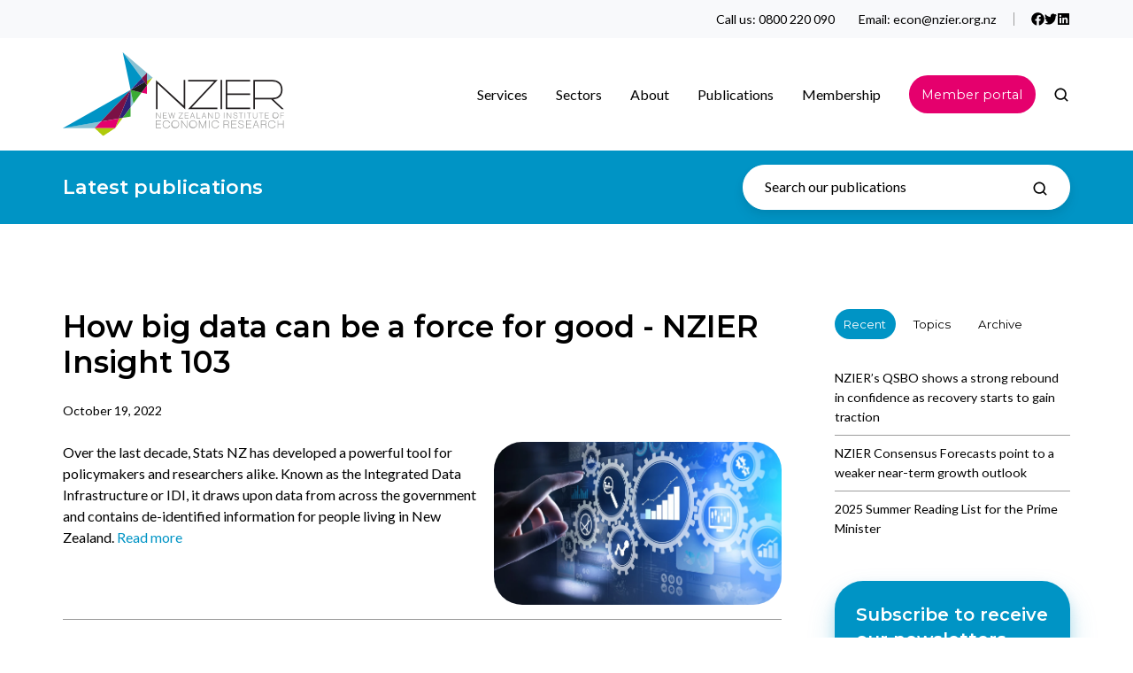

--- FILE ---
content_type: text/html;charset=utf-8
request_url: https://www.nzier.org.nz/publications/archive/2022/10
body_size: 15887
content:
<!doctype html><html lang="en-nz" class="no-js blog-4 blog-4--listing"><head>
    <meta charset="utf-8">
    <title>Latest publications | NZIER</title>
    <link rel="shortcut icon" href="https://www.nzier.org.nz/hubfs/Brand/Logos/NZIER%20icon.png">
    <meta name="description" content="NZIER is a comprehensive one stop economic resource for our members. Members benefit from our comprehensive forecasts and the wide ranging expertise of our economists.">
    
		<script>			
      // init act obj
			var act = {};
      
      // act vars
      act.xs = 479;
      act.sm = 767;
      act.md = 1139;
			
			// Scroll offset
			act.scroll_offset = {
				sm: 66,
				md: 66,
				lg: 66,
				get: function() {
					if(window.matchMedia('(max-width: 767px)').matches) return act.scroll_offset.sm;
					if(window.matchMedia('(min-width: 1140px)').matches) return act.scroll_offset.lg;
					return act.scroll_offset.md;
				},
				set: function(sm, md, lg){
					act.scroll_offset.sm = sm;
					act.scroll_offset.md = md;
					act.scroll_offset.lg = lg;
				}
			};
		</script>
    
<meta name="viewport" content="width=device-width, initial-scale=1">

    
    <meta property="og:description" content="NZIER is a comprehensive one stop economic resource for our members. Members benefit from our comprehensive forecasts and the wide ranging expertise of our economists.">
    <meta property="og:title" content="Latest publications | NZIER">
    <meta name="twitter:description" content="NZIER is a comprehensive one stop economic resource for our members. Members benefit from our comprehensive forecasts and the wide ranging expertise of our economists.">
    <meta name="twitter:title" content="Latest publications | NZIER">

    

    
    <style>
a.cta_button{-moz-box-sizing:content-box !important;-webkit-box-sizing:content-box !important;box-sizing:content-box !important;vertical-align:middle}.hs-breadcrumb-menu{list-style-type:none;margin:0px 0px 0px 0px;padding:0px 0px 0px 0px}.hs-breadcrumb-menu-item{float:left;padding:10px 0px 10px 10px}.hs-breadcrumb-menu-divider:before{content:'›';padding-left:10px}.hs-featured-image-link{border:0}.hs-featured-image{float:right;margin:0 0 20px 20px;max-width:50%}@media (max-width: 568px){.hs-featured-image{float:none;margin:0;width:100%;max-width:100%}}.hs-screen-reader-text{clip:rect(1px, 1px, 1px, 1px);height:1px;overflow:hidden;position:absolute !important;width:1px}
</style>

<link rel="stylesheet" href="https://www.nzier.org.nz/hubfs/hub_generated/template_assets/1/56413989979/1768260423089/template_main.min.css">
<link rel="stylesheet" href="https://www.nzier.org.nz/hubfs/hub_generated/template_assets/1/57826516611/1763524704387/template_child.min.css">
<link rel="stylesheet" href="https://www.nzier.org.nz/hubfs/hub_generated/template_assets/1/56413964809/1768260422887/template_rich-text.min.css">
<link rel="stylesheet" href="https://www.nzier.org.nz/hubfs/hub_generated/module_assets/1/56413062988/1768260390601/module_icon.min.css">
<link rel="stylesheet" href="https://www.nzier.org.nz/hubfs/hub_generated/template_assets/1/56413965595/1768260415479/template_nav.min.css">
<link rel="stylesheet" href="https://www.nzier.org.nz/hubfs/hub_generated/template_assets/1/56413772088/1768260420795/template_lang-select.min.css">
<link rel="stylesheet" href="https://www.nzier.org.nz/hubfs/hub_generated/template_assets/1/56407797931/1768260393835/template_site-search.min.css">
<link rel="stylesheet" href="https://www.nzier.org.nz/hubfs/hub_generated/template_assets/1/56413771041/1768260395283/template_mobile-nav.min.css">
<link rel="stylesheet" href="https://www.nzier.org.nz/hubfs/hub_generated/template_assets/1/56412594100/1768260407698/template_header-04.min.css">
<link rel="stylesheet" href="https://www.nzier.org.nz/hubfs/hub_generated/template_assets/1/56412594097/1768260419131/template_search-box.min.css">
<link rel="stylesheet" href="https://www.nzier.org.nz/hubfs/hub_generated/template_assets/1/56413772093/1768260404576/template_blog-search.min.css">
<link rel="stylesheet" href="https://www.nzier.org.nz/hubfs/hub_generated/template_assets/1/56412882700/1768260403963/template_blog-toolbar-1.min.css">
<link rel="stylesheet" href="https://www.nzier.org.nz/hubfs/hub_generated/template_assets/1/56413772655/1768260401153/template_tabs.min.css">
<link rel="stylesheet" href="/hs/hsstatic/AsyncSupport/static-1.501/sass/rss_post_listing.css">
<link rel="stylesheet" href="https://www.nzier.org.nz/hubfs/hub_generated/template_assets/1/56413829401/1768260407256/template_form.min.css">
<link rel="stylesheet" href="https://www.nzier.org.nz/hubfs/hub_generated/template_assets/1/56413753940/1768260419757/template_form-dark.min.css">
<link rel="stylesheet" href="https://www.nzier.org.nz/hubfs/hub_generated/template_assets/1/56413965839/1768260404636/template_blog-4.min.css">
<link rel="stylesheet" href="https://www.nzier.org.nz/hubfs/hub_generated/template_assets/1/56412577625/1768260414618/template_column-navigation.min.css">
<link rel="stylesheet" href="https://www.nzier.org.nz/hubfs/hub_generated/template_assets/1/56413965585/1768260416372/template_footer-11.min.css">
<style>
  @font-face {
    font-family: "Lato";
    font-weight: 400;
    font-style: normal;
    font-display: swap;
    src: url("/_hcms/googlefonts/Lato/regular.woff2") format("woff2"), url("/_hcms/googlefonts/Lato/regular.woff") format("woff");
  }
  @font-face {
    font-family: "Lato";
    font-weight: 700;
    font-style: normal;
    font-display: swap;
    src: url("/_hcms/googlefonts/Lato/700.woff2") format("woff2"), url("/_hcms/googlefonts/Lato/700.woff") format("woff");
  }
  @font-face {
    font-family: "Lato";
    font-weight: 700;
    font-style: normal;
    font-display: swap;
    src: url("/_hcms/googlefonts/Lato/700.woff2") format("woff2"), url("/_hcms/googlefonts/Lato/700.woff") format("woff");
  }
  @font-face {
    font-family: "Montserrat";
    font-weight: 700;
    font-style: normal;
    font-display: swap;
    src: url("/_hcms/googlefonts/Montserrat/700.woff2") format("woff2"), url("/_hcms/googlefonts/Montserrat/700.woff") format("woff");
  }
  @font-face {
    font-family: "Montserrat";
    font-weight: 400;
    font-style: normal;
    font-display: swap;
    src: url("/_hcms/googlefonts/Montserrat/regular.woff2") format("woff2"), url("/_hcms/googlefonts/Montserrat/regular.woff") format("woff");
  }
  @font-face {
    font-family: "Montserrat";
    font-weight: 600;
    font-style: normal;
    font-display: swap;
    src: url("/_hcms/googlefonts/Montserrat/600.woff2") format("woff2"), url("/_hcms/googlefonts/Montserrat/600.woff") format("woff");
  }
  @font-face {
    font-family: "Montserrat";
    font-weight: 700;
    font-style: normal;
    font-display: swap;
    src: url("/_hcms/googlefonts/Montserrat/700.woff2") format("woff2"), url("/_hcms/googlefonts/Montserrat/700.woff") format("woff");
  }
  @font-face {
    font-family: "Jost";
    font-weight: 700;
    font-style: normal;
    font-display: swap;
    src: url("/_hcms/googlefonts/Jost/700.woff2") format("woff2"), url("/_hcms/googlefonts/Jost/700.woff") format("woff");
  }
  @font-face {
    font-family: "Jost";
    font-weight: 500;
    font-style: normal;
    font-display: swap;
    src: url("/_hcms/googlefonts/Jost/500.woff2") format("woff2"), url("/_hcms/googlefonts/Jost/500.woff") format("woff");
  }
  @font-face {
    font-family: "Jost";
    font-weight: 600;
    font-style: normal;
    font-display: swap;
    src: url("/_hcms/googlefonts/Jost/600.woff2") format("woff2"), url("/_hcms/googlefonts/Jost/600.woff") format("woff");
  }
  @font-face {
    font-family: "Jost";
    font-weight: 400;
    font-style: normal;
    font-display: swap;
    src: url("/_hcms/googlefonts/Jost/regular.woff2") format("woff2"), url("/_hcms/googlefonts/Jost/regular.woff") format("woff");
  }
</style>

    

    
<!--  Added by GoogleAnalytics integration -->
<script>
var _hsp = window._hsp = window._hsp || [];
_hsp.push(['addPrivacyConsentListener', function(consent) { if (consent.allowed || (consent.categories && consent.categories.analytics)) {
  (function(i,s,o,g,r,a,m){i['GoogleAnalyticsObject']=r;i[r]=i[r]||function(){
  (i[r].q=i[r].q||[]).push(arguments)},i[r].l=1*new Date();a=s.createElement(o),
  m=s.getElementsByTagName(o)[0];a.async=1;a.src=g;m.parentNode.insertBefore(a,m)
})(window,document,'script','//www.google-analytics.com/analytics.js','ga');
  ga('create','UA-19247766-1','auto');
  ga('send','pageview');
}}]);
</script>

<!-- /Added by GoogleAnalytics integration -->

<!--  Added by GoogleAnalytics4 integration -->
<script>
var _hsp = window._hsp = window._hsp || [];
window.dataLayer = window.dataLayer || [];
function gtag(){dataLayer.push(arguments);}

var useGoogleConsentModeV2 = true;
var waitForUpdateMillis = 1000;


if (!window._hsGoogleConsentRunOnce) {
  window._hsGoogleConsentRunOnce = true;

  gtag('consent', 'default', {
    'ad_storage': 'denied',
    'analytics_storage': 'denied',
    'ad_user_data': 'denied',
    'ad_personalization': 'denied',
    'wait_for_update': waitForUpdateMillis
  });

  if (useGoogleConsentModeV2) {
    _hsp.push(['useGoogleConsentModeV2'])
  } else {
    _hsp.push(['addPrivacyConsentListener', function(consent){
      var hasAnalyticsConsent = consent && (consent.allowed || (consent.categories && consent.categories.analytics));
      var hasAdsConsent = consent && (consent.allowed || (consent.categories && consent.categories.advertisement));

      gtag('consent', 'update', {
        'ad_storage': hasAdsConsent ? 'granted' : 'denied',
        'analytics_storage': hasAnalyticsConsent ? 'granted' : 'denied',
        'ad_user_data': hasAdsConsent ? 'granted' : 'denied',
        'ad_personalization': hasAdsConsent ? 'granted' : 'denied'
      });
    }]);
  }
}

gtag('js', new Date());
gtag('set', 'developer_id.dZTQ1Zm', true);
gtag('config', 'G-BM1T22ENNC');
</script>
<script async src="https://www.googletagmanager.com/gtag/js?id=G-BM1T22ENNC"></script>

<!-- /Added by GoogleAnalytics4 integration -->



<meta property="og:url" content="https://www.nzier.org.nz/publications/archive/2022/10">
<meta property="og:type" content="blog">
<meta name="twitter:card" content="summary">
<link rel="alternate" type="application/rss+xml" href="https://www.nzier.org.nz/publications/rss.xml">
<meta name="twitter:domain" content="www.nzier.org.nz">
<script src="//platform.linkedin.com/in.js" type="text/javascript">
    lang: en_US
</script>

<meta http-equiv="content-language" content="en-nz">







		<script nomodule src="https://cdnjs.cloudflare.com/polyfill/v3/polyfill.min.js?features=Array.prototype.find,Promise,Object.assign,Element.prototype.closest"></script>
		<script nomodule src="https://www.nzier.org.nz/hubfs/hub_generated/template_assets/1/56412710159/1768260393605/template_ie.min.js"></script>
  <meta name="generator" content="HubSpot"></head>
  <body class="  hs-content-id-57826009966 hs-blog-listing hs-blog-id-57826009965">
    <div id="top"></div>
    <div class="page">

      
        <div data-global-resource-path="NZIER 2021 Website/partials/header-04.html">







  


<header class="header header--4  header--sticky header--w-links header--w-icons header--w-search header--wo-lang hs-search-hidden">
  <div class="header__section header__section--top section">
    <div class="header__center container">
      <div class="row items-center">
        <div class="col s12">
          <div class="flex flex-row items-center justify-end no-shrink wrap">
            
              <div class="header__links">
                <div id="hs_cos_wrapper_header_links" class="hs_cos_wrapper hs_cos_wrapper_widget hs_cos_wrapper_type_module" style="" data-hs-cos-general-type="widget" data-hs-cos-type="module">




  <style>
    .module--header_links {
      
      
      
      
      
      
      
      
    }
    .module--header_links .module__inner {
      
    }
    @media (max-width: 1139px) {
      .module--header_links {
        
        
        
        
        
        
        
        
      }
      .module--header_links .module__inner {
        
      }
    }
    @media (max-width: 767px) {
      .module--header_links {
        
        
        
        
        
        
        
        
      }
      .module--header_links .module__inner {
        
      }
    }
  </style>
  <div class="module module--header_links module--rtext light-bar">
    <div class="module__inner">

  <div id="rtext__header_links" class="rtext rtext--box-none txt--light">
    <div class="rtext__content clear small-text">
      <ul>
<li>Call us: <a href="tel:0800%20220%20090" rel="noopener">0800 220 090</a></li>
<li>Email: <a href="mailto:econ@nzier.org.nz" rel="noopener">econ@nzier.org.nz</a></li>
</ul>
    </div>
    
  </div>

    </div>
  </div>


</div>
              </div>
            
            
              
                
              
              <div class="header__icons">
                <div class="header__icons__static">
                  <div id="hs_cos_wrapper_static_header_icons" class="hs_cos_wrapper hs_cos_wrapper_widget hs_cos_wrapper_type_module" style="" data-hs-cos-general-type="widget" data-hs-cos-type="module">


  <style>
    .module--static_header_icons {
      
      
      
      
      
      
      
      
    }
    .module--static_header_icons .module__inner {
      
    }
    @media (max-width: 1139px) {
      .module--static_header_icons {
        
        
        
        
        
        
        
        
      }
      .module--static_header_icons .module__inner {
        
      }
    }
    @media (max-width: 767px) {
      .module--static_header_icons {
        
        
        
        
        
        
        
        
      }
      .module--static_header_icons .module__inner {
        
      }
    }
  </style>
  <div class="module module--static_header_icons module--icon module--text-right">
    <div class="module__inner">

  <div class="inline-items inline-items--right" style="gap: 20px;"><a href="https://www.facebook.com/NZ-Institute-of-Economic-Research-Inc-NZIER-308500201678" target="_blank"><span class="icon icon--static_header_icons-1 icon--type-icon icon--small">
      <span class="icon__glyph">
        
          <svg version="1.0" xmlns="http://www.w3.org/2000/svg" viewbox="0 0 512 512" aria-hidden="true"><g id="Facebook1_layer"><path d="M504 256C504 119 393 8 256 8S8 119 8 256c0 123.78 90.69 226.38 209.25 245V327.69h-63V256h63v-54.64c0-62.15 37-96.48 93.67-96.48 27.14 0 55.52 4.84 55.52 4.84v61h-31.28c-30.8 0-40.41 19.12-40.41 38.73V256h68.78l-11 71.69h-57.78V501C413.31 482.38 504 379.78 504 256z" /></g></svg>
        
      </span>
      <span class="screen-reader-text"></span>
    </span></a><style>
        .icon--static_header_icons-1 {
          color: rgba(0, 0, 0, 1.0);
        }
        .icon--static_header_icons-1.icon--fill {
          background: rgba(#null, 0.0);
          color: rgba(0, 0, 0, 1.0);
        }
        .icon--static_header_icons-1.icon--outline {
          border-color: rgba(#null, 0.0);
        }
      </style><a href="https://twitter.com/nzier" target="_blank"><span class="icon icon--static_header_icons-2 icon--type-icon icon--small">
      <span class="icon__glyph">
        
          <svg version="1.0" xmlns="http://www.w3.org/2000/svg" viewbox="0 0 512 512" aria-hidden="true"><g id="Twitter2_layer"><path d="M459.37 151.716c.325 4.548.325 9.097.325 13.645 0 138.72-105.583 298.558-298.558 298.558-59.452 0-114.68-17.219-161.137-47.106 8.447.974 16.568 1.299 25.34 1.299 49.055 0 94.213-16.568 130.274-44.832-46.132-.975-84.792-31.188-98.112-72.772 6.498.974 12.995 1.624 19.818 1.624 9.421 0 18.843-1.3 27.614-3.573-48.081-9.747-84.143-51.98-84.143-102.985v-1.299c13.969 7.797 30.214 12.67 47.431 13.319-28.264-18.843-46.781-51.005-46.781-87.391 0-19.492 5.197-37.36 14.294-52.954 51.655 63.675 129.3 105.258 216.365 109.807-1.624-7.797-2.599-15.918-2.599-24.04 0-57.828 46.782-104.934 104.934-104.934 30.213 0 57.502 12.67 76.67 33.137 23.715-4.548 46.456-13.32 66.599-25.34-7.798 24.366-24.366 44.833-46.132 57.827 21.117-2.273 41.584-8.122 60.426-16.243-14.292 20.791-32.161 39.308-52.628 54.253z" /></g></svg>
        
      </span>
      <span class="screen-reader-text"></span>
    </span></a><style>
        .icon--static_header_icons-2 {
          color: rgba(0, 0, 0, 1.0);
        }
        .icon--static_header_icons-2.icon--fill {
          background: rgba(#null, 0.0);
          color: rgba(0, 0, 0, 1.0);
        }
        .icon--static_header_icons-2.icon--outline {
          border-color: rgba(#null, 0.0);
        }
      </style><a href="https://www.linkedin.com/company/new-zealand-institute-of-economic-research-nzier-/" target="_blank"><span class="icon icon--static_header_icons-3 icon--type-icon icon--small">
      <span class="icon__glyph">
        
          <svg version="1.0" xmlns="http://www.w3.org/2000/svg" viewbox="0 0 448 512" aria-hidden="true"><g id="LinkedIn3_layer"><path d="M416 32H31.9C14.3 32 0 46.5 0 64.3v383.4C0 465.5 14.3 480 31.9 480H416c17.6 0 32-14.5 32-32.3V64.3c0-17.8-14.4-32.3-32-32.3zM135.4 416H69V202.2h66.5V416zm-33.2-243c-21.3 0-38.5-17.3-38.5-38.5S80.9 96 102.2 96c21.2 0 38.5 17.3 38.5 38.5 0 21.3-17.2 38.5-38.5 38.5zm282.1 243h-66.4V312c0-24.8-.5-56.7-34.5-56.7-34.6 0-39.9 27-39.9 54.9V416h-66.4V202.2h63.7v29.2h.9c8.9-16.8 30.6-34.5 62.9-34.5 67.2 0 79.7 44.3 79.7 101.9V416z" /></g></svg>
        
      </span>
      <span class="screen-reader-text"></span>
    </span></a><style>
        .icon--static_header_icons-3 {
          color: rgba(0, 0, 0, 1.0);
        }
        .icon--static_header_icons-3.icon--fill {
          background: rgba(#null, 0.0);
          color: rgba(0, 0, 0, 1.0);
        }
        .icon--static_header_icons-3.icon--outline {
          border-color: rgba(#null, 0.0);
        }
      </style></div>

    </div>
  </div>
</div>
                </div>
                <div class="header__icons__overlap">
                  <div id="hs_cos_wrapper_overlapping_header_icons" class="hs_cos_wrapper hs_cos_wrapper_widget hs_cos_wrapper_type_module" style="" data-hs-cos-general-type="widget" data-hs-cos-type="module">


  <style>
    .module--overlapping_header_icons {
      
      
      
      
      
      
      
      
    }
    .module--overlapping_header_icons .module__inner {
      
    }
    @media (max-width: 1139px) {
      .module--overlapping_header_icons {
        
        
        
        
        
        
        
        
      }
      .module--overlapping_header_icons .module__inner {
        
      }
    }
    @media (max-width: 767px) {
      .module--overlapping_header_icons {
        
        
        
        
        
        
        
        
      }
      .module--overlapping_header_icons .module__inner {
        
      }
    }
  </style>
  <div class="module module--overlapping_header_icons module--icon module--text-right">
    <div class="module__inner">

  <div class="inline-items inline-items--right"></div>

    </div>
  </div>
</div>
                </div>
              </div>
            
          </div>
        </div>
      </div>
    </div>
  </div>
  <div class="header__sticky-wrapper">
    <div class="header__sticky-element">
      <div class="header__section header__section--main section">
        <div class="header__center container">
          <div class="row items-center">
            <div class="col s3 sm-s4 justify-center">
              <div class="header__logo">
                <div class="header__logo__static">
                  <div id="hs_cos_wrapper_static_header_logo" class="hs_cos_wrapper hs_cos_wrapper_widget hs_cos_wrapper_type_module widget-type-logo" style="" data-hs-cos-general-type="widget" data-hs-cos-type="module">
  






















  
  <span id="hs_cos_wrapper_static_header_logo_hs_logo_widget" class="hs_cos_wrapper hs_cos_wrapper_widget hs_cos_wrapper_type_logo" style="" data-hs-cos-general-type="widget" data-hs-cos-type="logo"><a href="https://www.nzier.org.nz/" id="hs-link-static_header_logo_hs_logo_widget" style="border-width:0px;border:0px;"><img src="https://www.nzier.org.nz/hubfs/Brand/Logos/NZIER-logo-wide.svg" class="hs-image-widget " height="250" style="height: auto;width:250px;border-width:0px;border:0px;" width="250" alt="NZIER-logo-wide" title="NZIER-logo-wide"></a></span>
</div>
                </div>
                <div class="header__logo__overlap">
                  <div id="hs_cos_wrapper_overlapping_header_logo" class="hs_cos_wrapper hs_cos_wrapper_widget hs_cos_wrapper_type_module widget-type-logo" style="" data-hs-cos-general-type="widget" data-hs-cos-type="module">
  






















  
  <span id="hs_cos_wrapper_overlapping_header_logo_hs_logo_widget" class="hs_cos_wrapper hs_cos_wrapper_widget hs_cos_wrapper_type_logo" style="" data-hs-cos-general-type="widget" data-hs-cos-type="logo"><a href="https://nzier-20712581.hs-sites.com/" id="hs-link-overlapping_header_logo_hs_logo_widget" style="border-width:0px;border:0px;"><img src="https://www.nzier.org.nz/hubfs/Brand/Logos/NZIER-logo-wide.svg" class="hs-image-widget " height="250" style="height: auto;width:250px;border-width:0px;border:0px;" width="250" alt="NZIER-logo-wide" title="NZIER-logo-wide"></a></span>
</div>
                </div>
                
                  <div class="header__logo__sticky">
                    <div id="hs_cos_wrapper_sticky_header_logo" class="hs_cos_wrapper hs_cos_wrapper_widget hs_cos_wrapper_type_module widget-type-logo" style="" data-hs-cos-general-type="widget" data-hs-cos-type="module">
  






















  
  <span id="hs_cos_wrapper_sticky_header_logo_hs_logo_widget" class="hs_cos_wrapper hs_cos_wrapper_widget hs_cos_wrapper_type_logo" style="" data-hs-cos-general-type="widget" data-hs-cos-type="logo"><a href="https://nzier-20712581.hs-sites.com/" id="hs-link-sticky_header_logo_hs_logo_widget" style="border-width:0px;border:0px;"><img src="https://www.nzier.org.nz/hubfs/Brand/Logos/NZIER-logo-wide.svg" class="hs-image-widget " height="250" style="height: auto;width:250px;border-width:0px;border:0px;" width="250" alt="NZIER-logo-wide" title="NZIER-logo-wide"></a></span>
</div>
                  </div>
                
              </div>
            </div>
            <div class="col s9 sm-s8">
              <div class="flex flex-row items-center justify-end no-shrink wrap">
                <div class="header__nav">
                  <div id="hs_cos_wrapper_header_nav" class="hs_cos_wrapper hs_cos_wrapper_widget hs_cos_wrapper_type_module" style="" data-hs-cos-general-type="widget" data-hs-cos-type="module">
  <style>
    .module--header_nav {
      
      
      
      
      
      
      
      
    }
    .module--header_nav .module__inner {
      
    }
    @media (max-width: 1139px) {
      .module--header_nav {
        
        
        
        
        
        
        
        
      }
      .module--header_nav .module__inner {
        
      }
    }
    @media (max-width: 767px) {
      .module--header_nav {
        
        
        
        
        
        
        
        
      }
      .module--header_nav .module__inner {
        
      }
    }
  </style>
  <div class="module module--header_nav module--nav">
    <div class="module__inner">

  <nav class="nav nav--light nav--on-hover hs-skip-lang-url-rewrite" flyout-delay="0" aria-label="Main menu">
    <ul class="nav__list nav__list--level1"><li class="nav__item nav__item--branch nav__item--mega-branch nav__item--mega-branch-width-">
        <a class="nav__link" href="https://www.nzier.org.nz/services">Services<span class="nav__mega-hover-extender"></span></a><div class="nav__mega" style="">
            <div class="container">
              <div class="row">
                <div class="col s12">
                  <div class="row">
                    <div class="nav__mega-header col s12">
                      <h3>What we do</h3>
                    </div>
                  </div>
                  <div class="row">
                    <div class="nav__mega-cols nav__mega-cols--type-1 col s12">
                      <div style="width: 100%;">
                        <div class="row justify-between"><div class="nav__mega-col col ">
                                <ul>
<li><br>
<ul>
<li><a href="https://www.nzier.org.nz/services/commercial-strategy-and-economics" rel="noopener" role="menuitem">Commercial strategy and economics</a></li>
<li><a href="https://www.nzier.org.nz/services/competition" rel="noopener">Competition</a></li>
<li><a href="https://www.nzier.org.nz/services/cost-benefit-analysis" rel="noopener">Cost-benefit analysis</a></li>
<li><a href="https://www.nzier.org.nz/services/economic-impact-analysis" rel="noopener"><span data-sheets-value="{&quot;1&quot;:2,&quot;2&quot;:&quot;Economic impact analaysis&quot;}" data-sheets-userformat="{&quot;2&quot;:513,&quot;3&quot;:{&quot;1&quot;:0},&quot;12&quot;:0}">Economic impact analysis</span></a></li>
<li><a href="https://www.nzier.org.nz/services/economic-modelling-and-forecasting-including-cge" rel="noopener"><span data-sheets-value="{&quot;1&quot;:2,&quot;2&quot;:&quot;Economic impact analaysis&quot;}" data-sheets-userformat="{&quot;2&quot;:513,&quot;3&quot;:{&quot;1&quot;:0},&quot;12&quot;:0}">Economic modelling and forecasting</span></a></li>
<li><a href="https://www.nzier.org.nz/services/expert-witness-services" rel="noopener">Expert witness services</a><span data-sheets-value="{&quot;1&quot;:2,&quot;2&quot;:&quot;Economic impact analaysis&quot;}" data-sheets-userformat="{&quot;2&quot;:513,&quot;3&quot;:{&quot;1&quot;:0},&quot;12&quot;:0}"></span></li>
</ul>
</li>
</ul>
                              </div><div class="nav__mega-col col ">
                                <ul>
<li><br>
<ul>
<li><a href="https://www.nzier.org.nz/services/market-analysis" rel="noopener">Market analysis</a></li>
<li><a href="https://www.nzier.org.nz/services/policy-reviews-and-advice" rel="noopener">Policy reviews and advice</a></li>
<li><a href="https://www.nzier.org.nz/services/public-policy" rel="noopener">Public policy</a></li>
<li><a href="https://www.nzier.org.nz/services/regulation" rel="noopener">Regulation</a></li>
<li><a href="https://info.nzier.org.nz/social-investment" rel="noopener">Social investment</a></li>
<li><a href="https://www.nzier.org.nz/services/social-policy" rel="noopener">Social policy</a><br><br><br></li>
</ul>
</li>
</ul>
                              </div><div class="nav__mega-col col ">
                                <ul>
<li>&nbsp;</li>
</ul>
                              </div></div>
                      </div>
                    </div>
                  </div>
                  <div class="row">
                    <div class="nav__mega-footer col s12">
                      
                    </div>
                  </div>
                </div></div>
            </div>
          </div></li><li class="nav__item nav__item--branch nav__item--mega-branch nav__item--mega-branch-width-">
        <a class="nav__link" href="https://www.nzier.org.nz/sectors">Sectors<span class="nav__mega-hover-extender"></span></a><div class="nav__mega" style="">
            <div class="container">
              <div class="row">
                <div class="col s12">
                  <div class="row">
                    <div class="nav__mega-header col s12">
                      <h3>Areas we work in</h3>
                    </div>
                  </div>
                  <div class="row">
                    <div class="nav__mega-cols nav__mega-cols--type-1 col s12">
                      <div style="width: 100%;">
                        <div class="row justify-between"><div class="nav__mega-col col ">
                                <ul>
<li><br>
<ul>
<li><a href="https://www.nzier.org.nz/sectors/arts-heritage-and-media" rel="noopener" role="menuitem">Arts, heritage and media</a></li>
<li><a href="https://www.nzier.org.nz/sectors/climate-change" rel="noopener">Climate change</a></li>
<li><a href="https://www.nzier.org.nz/sectors/education" rel="noopener">Education</a></li>
<li><a href="https://www.nzier.org.nz/sectors/energy" rel="noopener">Energy</a></li>
<li><a href="https://www.nzier.org.nz/sectors/environment" rel="noopener">Environment</a></li>
<li><a href="https://www.nzier.org.nz/sectors/health" rel="noopener">Health</a><span data-sheets-value="{&quot;1&quot;:2,&quot;2&quot;:&quot;Economic impact analaysis&quot;}" data-sheets-userformat="{&quot;2&quot;:513,&quot;3&quot;:{&quot;1&quot;:0},&quot;12&quot;:0}"></span></li>
<li><a href="https://www.nzier.org.nz/sectors/local-government" rel="noopener">Local government</a></li>
</ul>
</li>
</ul>
                              </div><div class="nav__mega-col col ">
                                <ul>
<li><br>
<ul>
<li><a href="https://www.nzier.org.nz/sectors/primary-industries" rel="noopener">Primary industries</a></li>
<li><a href="https://www.nzier.org.nz/sectors/sport-and-recreation" rel="noopener">Sport and recreation</a></li>
<li><a href="https://www.nzier.org.nz/sectors/technology" rel="noopener">Technology</a></li>
<li><a href="https://www.nzier.org.nz/sectors/tourism" rel="noopener">Tourism</a></li>
<li><a href="https://www.nzier.org.nz/sectors/trade" rel="noopener">Trade</a></li>
<li><a href="https://www.nzier.org.nz/sectors/transport-and-infrastructure" rel="noopener">Transport and infrastructure</a></li>
</ul>
</li>
</ul>
                              </div><div class="nav__mega-col col ">
                                <ul>
<li>&nbsp;</li>
</ul>
                              </div></div>
                      </div>
                    </div>
                  </div>
                  <div class="row">
                    <div class="nav__mega-footer col s12">
                      
                    </div>
                  </div>
                </div></div>
            </div>
          </div></li><li class="nav__item nav__item--branch nav__item--mega-branch nav__item--mega-branch-width-">
        <a class="nav__link" href="https://www.nzier.org.nz/about-us">About<span class="nav__mega-hover-extender"></span></a><div class="nav__mega" style="">
            <div class="container">
              <div class="row">
                <div class="col s12">
                  <div class="row">
                    <div class="nav__mega-header col s12">
                      <div>
<div>
<h3>About NZIER</h3>
</div>
</div>
<div>
<section></section>
</div>
                    </div>
                  </div>
                  <div class="row">
                    <div class="nav__mega-cols nav__mega-cols--type-1 col s12">
                      <div style="width: 100%;">
                        <div class="row justify-between"><div class="nav__mega-col col ">
                                <ul>
<li><br>
<ul>
<li><a href="https://www.nzier.org.nz/about/staff-directory" rel="noopener">Our team</a></li>
<li><a href="https://www.nzier.org.nz/about-us" rel="noopener">About</a></li>
<li><a href="https://www.nzier.org.nz/about/the-board" rel="noopener">Board</a></li>
<li><a href="https://www.nzier.org.nz/careers" rel="noopener">Careers</a><a href="http://nzier-20712581.hs-sites.com/economics-explained-nzier" rel="noopener"></a><br><br></li>
</ul>
</li>
</ul>
                              </div><div class="nav__mega-col col ">
                                <ul>
<li><br>
<ul>
<li><a href="https://www.nzier.org.nz/data-1850" rel="noopener">Data1850</a></li>
<li><a href="https://www.nzier.org.nz/economics-explained" rel="noopener">Economics explained</a></li>
<li><a href="https://www.nzier.org.nz/public-good" rel="noopener">Public good</a></li>
<li><a href="https://www.nzier.org.nz/quality-of-policy-advice" rel="noopener">Quality of policy advice</a></li>
</ul>
</li>
</ul>
<ul>
<li style="list-style-type: none;">
<ul>
<li><a href="https://info.nzier.org.nz/social-investment" rel="noopener">Social investment</a></li>
</ul>
</li>
</ul>
                              </div><div class="nav__mega-col col ">
                                <ul>
<li>&nbsp;</li>
</ul>
<p>&nbsp;</p>
                              </div></div>
                      </div>
                    </div>
                  </div>
                  <div class="row">
                    <div class="nav__mega-footer col s12">
                      
                    </div>
                  </div>
                </div></div>
            </div>
          </div></li><li class="nav__item nav__item--branch nav__item--mega-branch nav__item--mega-branch-width-">
        <a class="nav__link" href="javascript:;">Publications<span class="nav__mega-hover-extender"></span></a><div class="nav__mega" style="">
            <div class="container">
              <div class="row">
                <div class="col s12">
                  <div class="row">
                    <div class="nav__mega-header col s12">
                      <div>
<div>
<h3>Publications</h3>
</div>
</div>
<div>
<section></section>
</div>
                    </div>
                  </div>
                  <div class="row">
                    <div class="nav__mega-cols nav__mega-cols--type-1 col s12">
                      <div style="width: 100%;">
                        <div class="row justify-between"><div class="nav__mega-col col ">
                                <ul>
<li><br>
<ul>
<li><a href="https://www.nzier.org.nz/key-dates" rel="noopener">Key dates</a></li>
<li><a href="https://www.nzier.org.nz/news" rel="noopener">Media releases</a></li>
<li><a href="https://www.nzier.org.nz/news" rel="noopener">News</a></li>
</ul>
</li>
</ul>
                              </div><div class="nav__mega-col col ">
                                <ul>
<li><a href="#" rel="noopener">&nbsp; </a>
<ul>
<li><a href="https://www.nzier.org.nz/publications" rel="noopener">Latest publications</a></li>
<li><a href="https://www.nzier.org.nz/member-publications" rel="noopener nofollow">Member publications</a></li>
<li><a href="https://www.nzier.org.nz/webinars" rel="noopener">Webinars</a></li>
</ul>
</li>
</ul>
                              </div><div class="nav__mega-col col ">
                                <ul>
<li><a href="#" rel="noopener">&nbsp; </a>
<ul>
<li>&nbsp;</li>
</ul>
</li>
</ul>
                              </div></div>
                      </div>
                    </div>
                  </div>
                  <div class="row">
                    <div class="nav__mega-footer col s12">
                      
                    </div>
                  </div>
                </div></div>
            </div>
          </div></li><li class="nav__item">
        <a class="nav__link" href="https://www.nzier.org.nz/membership">Membership</a></li></ul>
  </nav>

    </div>
  </div>

</div>
                </div>
                
                  <div class="header__lang">
                    <div id="hs_cos_wrapper_header_lang" class="hs_cos_wrapper hs_cos_wrapper_widget hs_cos_wrapper_type_module" style="" data-hs-cos-general-type="widget" data-hs-cos-type="module">




  <style>
    .module--header_lang {
      
      
      
      
      
      
      
      
    }
    .module--header_lang .module__inner {
      
    }
    @media (max-width: 1139px) {
      .module--header_lang {
        
        
        
        
        
        
        
        
      }
      .module--header_lang .module__inner {
        
      }
    }
    @media (max-width: 767px) {
      .module--header_lang {
        
        
        
        
        
        
        
        
      }
      .module--header_lang .module__inner {
        
      }
    }
  </style>
  <div class="module module--header_lang module--lang-select">
    <div class="module__inner">

  
  

    </div>
  </div>
</div>
                  </div>
                
                <div class="header__buttons">
                  <div class="header__buttons__static">
                    <div id="hs_cos_wrapper_static_header_buttons" class="hs_cos_wrapper hs_cos_wrapper_widget hs_cos_wrapper_type_module" style="" data-hs-cos-general-type="widget" data-hs-cos-type="module">



  <style>
    .module--static_header_buttons {
      
      
      
      
      
      
      
      
    }
    .module--static_header_buttons .module__inner {
      
    }
    @media (max-width: 1139px) {
      .module--static_header_buttons {
        
        
        
        
        
        
        
        
      }
      .module--static_header_buttons .module__inner {
        
      }
    }
    @media (max-width: 767px) {
      .module--static_header_buttons {
        
        
        
        
        
        
        
        
      }
      .module--static_header_buttons .module__inner {
        
      }
    }
  </style>
  <div class="module module--static_header_buttons module--button member-button">
    <div class="module__inner">

  <div class="inline-items">
        
        
        <a href="https://www.nzier.org.nz/member-home" class="btn btn--fill btn--medium btn--light btn--default  btn--static_header_buttons-1">
          
          Member portal
        </a></div>

    </div>
  </div>
</div>
                  </div>
                  <div class="header__buttons__overlap">
                    <div id="hs_cos_wrapper_overlapping_header_buttons" class="hs_cos_wrapper hs_cos_wrapper_widget hs_cos_wrapper_type_module" style="" data-hs-cos-general-type="widget" data-hs-cos-type="module">



  <style>
    .module--overlapping_header_buttons {
      
      
      
      
      
      
      
      
    }
    .module--overlapping_header_buttons .module__inner {
      
    }
    @media (max-width: 1139px) {
      .module--overlapping_header_buttons {
        
        
        
        
        
        
        
        
      }
      .module--overlapping_header_buttons .module__inner {
        
      }
    }
    @media (max-width: 767px) {
      .module--overlapping_header_buttons {
        
        
        
        
        
        
        
        
      }
      .module--overlapping_header_buttons .module__inner {
        
      }
    }
  </style>
  <div class="module module--overlapping_header_buttons module--button">
    <div class="module__inner">

  <div class="inline-items">
        
        
        <a href="https://www.nzier.org.nz/member-home" class="btn btn--fill btn--medium btn--light btn--default  btn--overlapping_header_buttons-1">
          
          Member portal
        </a></div>

    </div>
  </div>
</div>
                  </div>
                  
                    <div class="header__buttons__sticky">
                      <div id="hs_cos_wrapper_sticky_header_buttons" class="hs_cos_wrapper hs_cos_wrapper_widget hs_cos_wrapper_type_module" style="" data-hs-cos-general-type="widget" data-hs-cos-type="module">



  <style>
    .module--sticky_header_buttons {
      
      
      
      
      
      
      
      
    }
    .module--sticky_header_buttons .module__inner {
      
    }
    @media (max-width: 1139px) {
      .module--sticky_header_buttons {
        
        
        
        
        
        
        
        
      }
      .module--sticky_header_buttons .module__inner {
        
      }
    }
    @media (max-width: 767px) {
      .module--sticky_header_buttons {
        
        
        
        
        
        
        
        
      }
      .module--sticky_header_buttons .module__inner {
        
      }
    }
  </style>
  <div class="module module--sticky_header_buttons module--button">
    <div class="module__inner">

  <div class="inline-items">
        
        
        <a href="https://www.nzier.org.nz/member-home" class="btn btn--fill btn--medium btn--light btn--default  btn--sticky_header_buttons-1">
          
          Member portal
        </a></div>

    </div>
  </div>
</div>
                    </div>
                  
                </div>
                
                  <div class="header__search">
                    <div id="hs_cos_wrapper_header_search" class="hs_cos_wrapper hs_cos_wrapper_widget hs_cos_wrapper_type_module" style="" data-hs-cos-general-type="widget" data-hs-cos-type="module">
<div id="header_search" class="site-search site-search--light txt--light">
  <a href="javascript:;" class="site-search__open ui-icon" role="button" aria-label="Open search window">
    <svg width="24" height="24" viewbox="0 0 24 24" xmlns="http://www.w3.org/2000/svg">
      <path d="M20.71 19.29L17.31 15.9C18.407 14.5025 19.0022 12.7767 19 11C19 9.41775 18.5308 7.87103 17.6518 6.55544C16.7727 5.23984 15.5233 4.21446 14.0615 3.60896C12.5997 3.00346 10.9911 2.84504 9.43928 3.15372C7.88743 3.4624 6.46197 4.22433 5.34315 5.34315C4.22433 6.46197 3.4624 7.88743 3.15372 9.43928C2.84504 10.9911 3.00347 12.5997 3.60897 14.0615C4.21447 15.5233 5.23985 16.7727 6.55544 17.6518C7.87103 18.5308 9.41775 19 11 19C12.7767 19.0022 14.5025 18.407 15.9 17.31L19.29 20.71C19.383 20.8037 19.4936 20.8781 19.6154 20.9289C19.7373 20.9797 19.868 21.0058 20 21.0058C20.132 21.0058 20.2627 20.9797 20.3846 20.9289C20.5064 20.8781 20.617 20.8037 20.71 20.71C20.8037 20.617 20.8781 20.5064 20.9289 20.3846C20.9797 20.2627 21.0058 20.132 21.0058 20C21.0058 19.868 20.9797 19.7373 20.9289 19.6154C20.8781 19.4936 20.8037 19.383 20.71 19.29ZM5 11C5 9.81331 5.3519 8.65327 6.01119 7.66658C6.67047 6.67988 7.60755 5.91085 8.7039 5.45672C9.80026 5.0026 11.0067 4.88378 12.1705 5.11529C13.3344 5.3468 14.4035 5.91824 15.2426 6.75736C16.0818 7.59647 16.6532 8.66557 16.8847 9.82946C17.1162 10.9933 16.9974 12.1997 16.5433 13.2961C16.0892 14.3925 15.3201 15.3295 14.3334 15.9888C13.3467 16.6481 12.1867 17 11 17C9.4087 17 7.88258 16.3679 6.75736 15.2426C5.63214 14.1174 5 12.5913 5 11Z" fill="currentColor" />
    </svg>
  </a>
  <div class="site-search__popup">
    <div class="site-search__bar">
      <form id="searchForm" class="site-search__form" autocomplete="off" results-zero-text="Sorry, no results found.">
        <input class="site-search__input" id="searchInput" name="searchInput" type="text" placeholder="Search our website" title="Search our website">
        <input name="portalId" type="hidden" value="20712581">
        <input name="language" type="hidden" value="en-nz">
        <button class="site-search__submit ui-icon" type="submit" aria-label="Search">
          <svg width="24" height="24" viewbox="0 0 24 24" xmlns="http://www.w3.org/2000/svg">
            <path d="M20.71 19.29L17.31 15.9C18.407 14.5025 19.0022 12.7767 19 11C19 9.41775 18.5308 7.87103 17.6518 6.55544C16.7727 5.23984 15.5233 4.21446 14.0615 3.60896C12.5997 3.00346 10.9911 2.84504 9.43928 3.15372C7.88743 3.4624 6.46197 4.22433 5.34315 5.34315C4.22433 6.46197 3.4624 7.88743 3.15372 9.43928C2.84504 10.9911 3.00347 12.5997 3.60897 14.0615C4.21447 15.5233 5.23985 16.7727 6.55544 17.6518C7.87103 18.5308 9.41775 19 11 19C12.7767 19.0022 14.5025 18.407 15.9 17.31L19.29 20.71C19.383 20.8037 19.4936 20.8781 19.6154 20.9289C19.7373 20.9797 19.868 21.0058 20 21.0058C20.132 21.0058 20.2627 20.9797 20.3846 20.9289C20.5064 20.8781 20.617 20.8037 20.71 20.71C20.8037 20.617 20.8781 20.5064 20.9289 20.3846C20.9797 20.2627 21.0058 20.132 21.0058 20C21.0058 19.868 20.9797 19.7373 20.9289 19.6154C20.8781 19.4936 20.8037 19.383 20.71 19.29ZM5 11C5 9.81331 5.3519 8.65327 6.01119 7.66658C6.67047 6.67988 7.60755 5.91085 8.7039 5.45672C9.80026 5.0026 11.0067 4.88378 12.1705 5.11529C13.3344 5.3468 14.4035 5.91824 15.2426 6.75736C16.0818 7.59647 16.6532 8.66557 16.8847 9.82946C17.1162 10.9933 16.9974 12.1997 16.5433 13.2961C16.0892 14.3925 15.3201 15.3295 14.3334 15.9888C13.3467 16.6481 12.1867 17 11 17C9.4087 17 7.88258 16.3679 6.75736 15.2426C5.63214 14.1174 5 12.5913 5 11Z" fill="currentColor"></path>
          </svg>
        </button>
        <a href="javascript:;" class="site-search__close ui-icon" role="button" aria-label="Close search window">
          <svg width="24" height="24" viewbox="0 0 24 24" xmlns="http://www.w3.org/2000/svg">
            <path d="M20.707 4.707a1 1 0 0 0-1.414-1.414L12 10.586 4.707 3.293a1 1 0 0 0-1.414 1.414L10.586 12l-7.293 7.293a1 1 0 1 0 1.414 1.414L12 13.414l7.293 7.293a1 1 0 0 0 1.414-1.414L13.414 12l7.293-7.293z" fill="currentColor" />
          </svg>
        </a>
      </form>
    </div>
    <div class="site-search__results">
      <div class="site-search__results-block">
        <div class="site-search__result-template">
          <div class="site-search__result-title ui-label"></div>
          <div class="site-search__result-link small-text"></div>
          <div class="site-search__result-desc small-text"></div>
        </div>
        <button class="site-search__more btn btn--fill btn--medium btn--accent">More results</button>
      </div>
    </div>
  </div>
</div></div>
                  </div>
                
                <div class="header__mobile-nav">
                  <div id="hs_cos_wrapper_header_mobile_nav" class="hs_cos_wrapper hs_cos_wrapper_widget hs_cos_wrapper_type_module" style="" data-hs-cos-general-type="widget" data-hs-cos-type="module">









  <style>
    .module--header_mobile_nav {
      
      
      
      
      
      
      
      
    }
    .module--header_mobile_nav .module__inner {
      
    }
    @media (max-width: 1139px) {
      .module--header_mobile_nav {
        
        
        
        
        
        
        
        
      }
      .module--header_mobile_nav .module__inner {
        
      }
    }
    @media (max-width: 767px) {
      .module--header_mobile_nav {
        
        
        
        
        
        
        
        
      }
      .module--header_mobile_nav .module__inner {
        
      }
    }
  </style>
  <div class="module module--header_mobile_nav module--mnav">
    <div class="module__inner">

  <div class="mnav mnav--light">
    <a class="mnav__open mnav__open--auto ui-icon" href="javascript:;" role="button" aria-label="Open menu">
      <svg width="24" height="24" viewbox="0 0 24 24" xmlns="http://www.w3.org/2000/svg">
        <path d="M3 6a1 1 0 0 1 1-1h16a1 1 0 1 1 0 2H4a1 1 0 0 1-1-1zm0 6a1 1 0 0 1 1-1h16a1 1 0 1 1 0 2H4a1 1 0 0 1-1-1zm1 5a1 1 0 1 0 0 2h16a1 1 0 1 0 0-2H4z" fill="currentColor" />
      </svg>
    </a>
    <div class="mnav__overlay"></div>
    <div class="mnav__popup">
      
      <div class="mnav__section mnav__section--first mnav__menu hs-skip-lang-url-rewrite">
        
  
  
    <ul class="mnav__menu__list mnav__menu__list--level1">
      <li class="mnav__menu__item mnav__menu__item--parent">
        <div class="mnav__menu__label">
          <a class="mnav__menu__link" href="https://www.nzier.org.nz/services">Services</a>
          
            <div class="mnav__menu__toggle" role="button">
              <div class="mnav__menu__toggle__open-icon">
                <svg class="mnav__menu__toggle__open" width="24" height="24" viewbox="0 0 24 24" xmlns="http://www.w3.org/2000/svg">
                  <path d="M5.29289 8.29289C4.90237 8.68342 4.90237 9.31658 5.29289 9.70711L11.2929 15.7071C11.6834 16.0976 12.3166 16.0976 12.7071 15.7071L18.7071 9.70711C19.0976 9.31658 19.0976 8.68342 18.7071 8.29289C18.3166 7.90237 17.6834 7.90237 17.2929 8.29289L12 13.5858L6.70711 8.29289C6.31658 7.90237 5.68342 7.90237 5.29289 8.29289Z" fill="currentColor" />
                </svg>
              </div>
              <div class="mnav__menu__toggle__close-icon">
                <svg width="24" height="24" viewbox="0 0 24 24" xmlns="http://www.w3.org/2000/svg">
                  <path d="M5.29289 15.7071C4.90237 15.3166 4.90237 14.6834 5.29289 14.2929L11.2929 8.29289C11.6834 7.90237 12.3166 7.90237 12.7071 8.29289L18.7071 14.2929C19.0976 14.6834 19.0976 15.3166 18.7071 15.7071C18.3166 16.0976 17.6834 16.0976 17.2929 15.7071L12 10.4142L6.70711 15.7071C6.31658 16.0976 5.68342 16.0976 5.29289 15.7071Z" fill="currentColor" />
                </svg>
              </div>
            </div>
          
        </div>
        
  
  
    <ul class="mnav__menu__list mnav__menu__list--level2 mnav__menu__list--child">
      <li class="mnav__menu__item">
        <div class="mnav__menu__label">
          <a class="mnav__menu__link" href="https://www.nzier.org.nz/services/commercial-strategy-and-economics">Commercial strategy and economics</a>
          
        </div>
        
  
  

      </li>
    
  
    
      <li class="mnav__menu__item">
        <div class="mnav__menu__label">
          <a class="mnav__menu__link" href="https://www.nzier.org.nz/services/competition">Competition</a>
          
        </div>
        
  
  

      </li>
    
  
    
      <li class="mnav__menu__item">
        <div class="mnav__menu__label">
          <a class="mnav__menu__link" href="https://www.nzier.org.nz/services/cost-benefit-analysis">Cost-benefit analysis</a>
          
        </div>
        
  
  

      </li>
    
  
    
      <li class="mnav__menu__item">
        <div class="mnav__menu__label">
          <a class="mnav__menu__link" href="https://www.nzier.org.nz/services/economic-impact-analysis">Economic impact analysis</a>
          
        </div>
        
  
  

      </li>
    
  
    
      <li class="mnav__menu__item">
        <div class="mnav__menu__label">
          <a class="mnav__menu__link" href="https://www.nzier.org.nz/services/economic-modelling-and-forecasting-including-cge">Economic modelling and forecasting</a>
          
        </div>
        
  
  

      </li>
    
  
    
      <li class="mnav__menu__item">
        <div class="mnav__menu__label">
          <a class="mnav__menu__link" href="https://www.nzier.org.nz/services/expert-witness-services">Expert witness services</a>
          
        </div>
        
  
  

      </li>
    
  
    
      <li class="mnav__menu__item">
        <div class="mnav__menu__label">
          <a class="mnav__menu__link" href="https://www.nzier.org.nz/services/market-analysis">Market analysis</a>
          
        </div>
        
  
  

      </li>
    
  
    
      <li class="mnav__menu__item">
        <div class="mnav__menu__label">
          <a class="mnav__menu__link" href="https://www.nzier.org.nz/services/policy-reviews-and-advice">Policy reviews and advice</a>
          
        </div>
        
  
  

      </li>
    
  
    
      <li class="mnav__menu__item">
        <div class="mnav__menu__label">
          <a class="mnav__menu__link" href="https://www.nzier.org.nz/services/public-policy">Public policy</a>
          
        </div>
        
  
  

      </li>
    
  
    
      <li class="mnav__menu__item">
        <div class="mnav__menu__label">
          <a class="mnav__menu__link" href="https://www.nzier.org.nz/services/regulation">Regulation</a>
          
        </div>
        
  
  

      </li>
    
  
    
      <li class="mnav__menu__item">
        <div class="mnav__menu__label">
          <a class="mnav__menu__link" href="https://www.nzier.org.nz/services/social-policy">Social Policy</a>
          
        </div>
        
  
  

      </li>
    </ul>
  

      </li>
    
  
    
      <li class="mnav__menu__item mnav__menu__item--parent">
        <div class="mnav__menu__label">
          <a class="mnav__menu__link" href="https://www.nzier.org.nz/sectors">Sectors</a>
          
            <div class="mnav__menu__toggle" role="button">
              <div class="mnav__menu__toggle__open-icon">
                <svg class="mnav__menu__toggle__open" width="24" height="24" viewbox="0 0 24 24" xmlns="http://www.w3.org/2000/svg">
                  <path d="M5.29289 8.29289C4.90237 8.68342 4.90237 9.31658 5.29289 9.70711L11.2929 15.7071C11.6834 16.0976 12.3166 16.0976 12.7071 15.7071L18.7071 9.70711C19.0976 9.31658 19.0976 8.68342 18.7071 8.29289C18.3166 7.90237 17.6834 7.90237 17.2929 8.29289L12 13.5858L6.70711 8.29289C6.31658 7.90237 5.68342 7.90237 5.29289 8.29289Z" fill="currentColor" />
                </svg>
              </div>
              <div class="mnav__menu__toggle__close-icon">
                <svg width="24" height="24" viewbox="0 0 24 24" xmlns="http://www.w3.org/2000/svg">
                  <path d="M5.29289 15.7071C4.90237 15.3166 4.90237 14.6834 5.29289 14.2929L11.2929 8.29289C11.6834 7.90237 12.3166 7.90237 12.7071 8.29289L18.7071 14.2929C19.0976 14.6834 19.0976 15.3166 18.7071 15.7071C18.3166 16.0976 17.6834 16.0976 17.2929 15.7071L12 10.4142L6.70711 15.7071C6.31658 16.0976 5.68342 16.0976 5.29289 15.7071Z" fill="currentColor" />
                </svg>
              </div>
            </div>
          
        </div>
        
  
  
    <ul class="mnav__menu__list mnav__menu__list--level2 mnav__menu__list--child">
      <li class="mnav__menu__item">
        <div class="mnav__menu__label">
          <a class="mnav__menu__link" href="https://www.nzier.org.nz/sectors/arts-heritage-and-media">Arts, heritage and media</a>
          
        </div>
        
  
  

      </li>
    
  
    
      <li class="mnav__menu__item">
        <div class="mnav__menu__label">
          <a class="mnav__menu__link" href="https://www.nzier.org.nz/sectors/climate-change">Climate change</a>
          
        </div>
        
  
  

      </li>
    
  
    
      <li class="mnav__menu__item">
        <div class="mnav__menu__label">
          <a class="mnav__menu__link" href="https://www.nzier.org.nz/sectors/education">Education</a>
          
        </div>
        
  
  

      </li>
    
  
    
      <li class="mnav__menu__item">
        <div class="mnav__menu__label">
          <a class="mnav__menu__link" href="https://www.nzier.org.nz/sectors/energy">Energy</a>
          
        </div>
        
  
  

      </li>
    
  
    
      <li class="mnav__menu__item">
        <div class="mnav__menu__label">
          <a class="mnav__menu__link" href="https://www.nzier.org.nz/sectors/environment">Environment</a>
          
        </div>
        
  
  

      </li>
    
  
    
      <li class="mnav__menu__item">
        <div class="mnav__menu__label">
          <a class="mnav__menu__link" href="https://www.nzier.org.nz/sectors/health">Health</a>
          
        </div>
        
  
  

      </li>
    
  
    
      <li class="mnav__menu__item">
        <div class="mnav__menu__label">
          <a class="mnav__menu__link" href="https://www.nzier.org.nz/sectors/local-government">Local government</a>
          
        </div>
        
  
  

      </li>
    
  
    
      <li class="mnav__menu__item">
        <div class="mnav__menu__label">
          <a class="mnav__menu__link" href="https://www.nzier.org.nz/sectors/primary-industries">Primary industries</a>
          
        </div>
        
  
  

      </li>
    
  
    
      <li class="mnav__menu__item">
        <div class="mnav__menu__label">
          <a class="mnav__menu__link" href="https://www.nzier.org.nz/sectors/sport-and-recreation">Sport and recreation</a>
          
        </div>
        
  
  

      </li>
    
  
    
      <li class="mnav__menu__item">
        <div class="mnav__menu__label">
          <a class="mnav__menu__link" href="https://www.nzier.org.nz/sectors/technology">Technology</a>
          
        </div>
        
  
  

      </li>
    
  
    
      <li class="mnav__menu__item">
        <div class="mnav__menu__label">
          <a class="mnav__menu__link" href="https://www.nzier.org.nz/sectors/tourism">Tourism</a>
          
        </div>
        
  
  

      </li>
    
  
    
      <li class="mnav__menu__item">
        <div class="mnav__menu__label">
          <a class="mnav__menu__link" href="https://www.nzier.org.nz/sectors/trade">Trade</a>
          
        </div>
        
  
  

      </li>
    
  
    
      <li class="mnav__menu__item">
        <div class="mnav__menu__label">
          <a class="mnav__menu__link" href="https://www.nzier.org.nz/sectors/transport-and-infrastructure">Transport and infrastructure</a>
          
        </div>
        
  
  

      </li>
    </ul>
  

      </li>
    
  
    
      <li class="mnav__menu__item mnav__menu__item--parent">
        <div class="mnav__menu__label">
          <a class="mnav__menu__link" href="https://www.nzier.org.nz/about-us">About</a>
          
            <div class="mnav__menu__toggle" role="button">
              <div class="mnav__menu__toggle__open-icon">
                <svg class="mnav__menu__toggle__open" width="24" height="24" viewbox="0 0 24 24" xmlns="http://www.w3.org/2000/svg">
                  <path d="M5.29289 8.29289C4.90237 8.68342 4.90237 9.31658 5.29289 9.70711L11.2929 15.7071C11.6834 16.0976 12.3166 16.0976 12.7071 15.7071L18.7071 9.70711C19.0976 9.31658 19.0976 8.68342 18.7071 8.29289C18.3166 7.90237 17.6834 7.90237 17.2929 8.29289L12 13.5858L6.70711 8.29289C6.31658 7.90237 5.68342 7.90237 5.29289 8.29289Z" fill="currentColor" />
                </svg>
              </div>
              <div class="mnav__menu__toggle__close-icon">
                <svg width="24" height="24" viewbox="0 0 24 24" xmlns="http://www.w3.org/2000/svg">
                  <path d="M5.29289 15.7071C4.90237 15.3166 4.90237 14.6834 5.29289 14.2929L11.2929 8.29289C11.6834 7.90237 12.3166 7.90237 12.7071 8.29289L18.7071 14.2929C19.0976 14.6834 19.0976 15.3166 18.7071 15.7071C18.3166 16.0976 17.6834 16.0976 17.2929 15.7071L12 10.4142L6.70711 15.7071C6.31658 16.0976 5.68342 16.0976 5.29289 15.7071Z" fill="currentColor" />
                </svg>
              </div>
            </div>
          
        </div>
        
  
  
    <ul class="mnav__menu__list mnav__menu__list--level2 mnav__menu__list--child">
      <li class="mnav__menu__item">
        <div class="mnav__menu__label">
          <a class="mnav__menu__link" href="https://www.nzier.org.nz/about/staff-directory">Our team</a>
          
        </div>
        
  
  

      </li>
    
  
    
      <li class="mnav__menu__item">
        <div class="mnav__menu__label">
          <a class="mnav__menu__link" href="https://www.nzier.org.nz/about/the-board">Board</a>
          
        </div>
        
  
  

      </li>
    
  
    
      <li class="mnav__menu__item">
        <div class="mnav__menu__label">
          <a class="mnav__menu__link" href="https://www.nzier.org.nz/careers">Careers</a>
          
        </div>
        
  
  

      </li>
    
  
    
      <li class="mnav__menu__item">
        <div class="mnav__menu__label">
          <a class="mnav__menu__link" href="https://www.nzier.org.nz/data-1850">Data1850</a>
          
        </div>
        
  
  

      </li>
    
  
    
      <li class="mnav__menu__item">
        <div class="mnav__menu__label">
          <a class="mnav__menu__link" href="https://www.nzier.org.nz/economics-explained">Economics explained</a>
          
        </div>
        
  
  

      </li>
    
  
    
      <li class="mnav__menu__item">
        <div class="mnav__menu__label">
          <a class="mnav__menu__link" href="https://www.nzier.org.nz/public-good">Public good</a>
          
        </div>
        
  
  

      </li>
    </ul>
  

      </li>
    
  
    
      <li class="mnav__menu__item mnav__menu__item--parent">
        <div class="mnav__menu__label">
          <a class="mnav__menu__link" href="javascript:;">Publications</a>
          
            <div class="mnav__menu__toggle" role="button">
              <div class="mnav__menu__toggle__open-icon">
                <svg class="mnav__menu__toggle__open" width="24" height="24" viewbox="0 0 24 24" xmlns="http://www.w3.org/2000/svg">
                  <path d="M5.29289 8.29289C4.90237 8.68342 4.90237 9.31658 5.29289 9.70711L11.2929 15.7071C11.6834 16.0976 12.3166 16.0976 12.7071 15.7071L18.7071 9.70711C19.0976 9.31658 19.0976 8.68342 18.7071 8.29289C18.3166 7.90237 17.6834 7.90237 17.2929 8.29289L12 13.5858L6.70711 8.29289C6.31658 7.90237 5.68342 7.90237 5.29289 8.29289Z" fill="currentColor" />
                </svg>
              </div>
              <div class="mnav__menu__toggle__close-icon">
                <svg width="24" height="24" viewbox="0 0 24 24" xmlns="http://www.w3.org/2000/svg">
                  <path d="M5.29289 15.7071C4.90237 15.3166 4.90237 14.6834 5.29289 14.2929L11.2929 8.29289C11.6834 7.90237 12.3166 7.90237 12.7071 8.29289L18.7071 14.2929C19.0976 14.6834 19.0976 15.3166 18.7071 15.7071C18.3166 16.0976 17.6834 16.0976 17.2929 15.7071L12 10.4142L6.70711 15.7071C6.31658 16.0976 5.68342 16.0976 5.29289 15.7071Z" fill="currentColor" />
                </svg>
              </div>
            </div>
          
        </div>
        
  
  
    <ul class="mnav__menu__list mnav__menu__list--level2 mnav__menu__list--child">
      <li class="mnav__menu__item">
        <div class="mnav__menu__label">
          <a class="mnav__menu__link" href="https://www.nzier.org.nz/key-dates">Key dates</a>
          
        </div>
        
  
  

      </li>
    
  
    
      <li class="mnav__menu__item">
        <div class="mnav__menu__label">
          <a class="mnav__menu__link" href="https://www.nzier.org.nz/news">News and media releases</a>
          
        </div>
        
  
  

      </li>
    
  
    
      <li class="mnav__menu__item">
        <div class="mnav__menu__label">
          <a class="mnav__menu__link" href="https://www.nzier.org.nz/publications">Latest publications</a>
          
        </div>
        
  
  

      </li>
    
  
    
      <li class="mnav__menu__item">
        <div class="mnav__menu__label">
          <a class="mnav__menu__link" href="https://www.nzier.org.nz/member-publications">Member publications</a>
          
        </div>
        
  
  

      </li>
    </ul>
  

      </li>
    
  
    
      <li class="mnav__menu__item">
        <div class="mnav__menu__label">
          <a class="mnav__menu__link" href="https://www.nzier.org.nz/membership">Membership</a>
          
        </div>
        
  
  

      </li>
    </ul>
  

      </div>
      
      
        <div class="mnav__section mnav__links clear small-text txt--unstyle-links txt--unstyle-lists" style="text-align: left">
          <ul>
<li>Call us: <a href="tel:0800%20220%20090" rel="noopener">0800 220 090</a></li>
<li>Email: <a href="mailto:econ@nzier.org.nz" rel="noopener">econ@nzier.org.nz</a></li>
</ul>
        </div>
      
      
      
        <div class="mnav__section mnav__buttons inline-items inline-items--left"><a href="https://www.nzier.org.nz/member-home" class="btn btn--outline btn--medium btn--light btn--default  btn--header_mobile_nav-1">
                
                Member portal
              </a></div>
      
      
      
      
      
      
      
        <div class="mnav__section mnav__icons inline-items inline-items--left" style="gap: 20px;"><a href="https://www.facebook.com/NZ-Institute-of-Economic-Research-Inc-NZIER-308500201678" target="_blank"><span class="icon icon--header_mobile_nav-icons-1 icon--type-icon icon--small icon--light">
            <span class="icon__glyph">
              
                <svg version="1.0" xmlns="http://www.w3.org/2000/svg" viewbox="0 0 512 512" aria-hidden="true"><g id="Facebook4_layer"><path d="M504 256C504 119 393 8 256 8S8 119 8 256c0 123.78 90.69 226.38 209.25 245V327.69h-63V256h63v-54.64c0-62.15 37-96.48 93.67-96.48 27.14 0 55.52 4.84 55.52 4.84v61h-31.28c-30.8 0-40.41 19.12-40.41 38.73V256h68.78l-11 71.69h-57.78V501C413.31 482.38 504 379.78 504 256z" /></g></svg>
              
            </span>
          </span></a><a href="https://twitter.com/nzier" target="_blank"><span class="icon icon--header_mobile_nav-icons-2 icon--type-icon icon--small icon--light">
            <span class="icon__glyph">
              
                <svg version="1.0" xmlns="http://www.w3.org/2000/svg" viewbox="0 0 512 512" aria-hidden="true"><g id="Twitter5_layer"><path d="M459.37 151.716c.325 4.548.325 9.097.325 13.645 0 138.72-105.583 298.558-298.558 298.558-59.452 0-114.68-17.219-161.137-47.106 8.447.974 16.568 1.299 25.34 1.299 49.055 0 94.213-16.568 130.274-44.832-46.132-.975-84.792-31.188-98.112-72.772 6.498.974 12.995 1.624 19.818 1.624 9.421 0 18.843-1.3 27.614-3.573-48.081-9.747-84.143-51.98-84.143-102.985v-1.299c13.969 7.797 30.214 12.67 47.431 13.319-28.264-18.843-46.781-51.005-46.781-87.391 0-19.492 5.197-37.36 14.294-52.954 51.655 63.675 129.3 105.258 216.365 109.807-1.624-7.797-2.599-15.918-2.599-24.04 0-57.828 46.782-104.934 104.934-104.934 30.213 0 57.502 12.67 76.67 33.137 23.715-4.548 46.456-13.32 66.599-25.34-7.798 24.366-24.366 44.833-46.132 57.827 21.117-2.273 41.584-8.122 60.426-16.243-14.292 20.791-32.161 39.308-52.628 54.253z" /></g></svg>
              
            </span>
          </span></a><a href="https://www.linkedin.com/company/new-zealand-institute-of-economic-research-nzier-/" target="_blank"><span class="icon icon--header_mobile_nav-icons-3 icon--type-icon icon--small icon--light">
            <span class="icon__glyph">
              
                <svg version="1.0" xmlns="http://www.w3.org/2000/svg" viewbox="0 0 448 512" aria-hidden="true"><g id="LinkedIn6_layer"><path d="M416 32H31.9C14.3 32 0 46.5 0 64.3v383.4C0 465.5 14.3 480 31.9 480H416c17.6 0 32-14.5 32-32.3V64.3c0-17.8-14.4-32.3-32-32.3zM135.4 416H69V202.2h66.5V416zm-33.2-243c-21.3 0-38.5-17.3-38.5-38.5S80.9 96 102.2 96c21.2 0 38.5 17.3 38.5 38.5 0 21.3-17.2 38.5-38.5 38.5zm282.1 243h-66.4V312c0-24.8-.5-56.7-34.5-56.7-34.6 0-39.9 27-39.9 54.9V416h-66.4V202.2h63.7v29.2h.9c8.9-16.8 30.6-34.5 62.9-34.5 67.2 0 79.7 44.3 79.7 101.9V416z" /></g></svg>
              
            </span>
          </span></a></div>
      
      
      <a href="javascript:;" class="mnav__close ui-icon" role="button" aria-label="Open menu">
        <svg width="24" height="24" viewbox="0 0 24 24" xmlns="http://www.w3.org/2000/svg">
          <path d="M20.707 4.707a1 1 0 0 0-1.414-1.414L12 10.586 4.707 3.293a1 1 0 0 0-1.414 1.414L10.586 12l-7.293 7.293a1 1 0 1 0 1.414 1.414L12 13.414l7.293 7.293a1 1 0 0 0 1.414-1.414L13.414 12l7.293-7.293z" fill="currentColor" />
        </svg>
      </a>
    </div>
  </div>

    </div>
  </div>
</div>
                </div>
              </div>
            </div>
          </div>
        </div>
      </div>
    </div>
  </div>
</header>


</div>
      
      
      <main id="main-content" class="body">
        
  
  
  
  
  
  
  
  
  
  
  
  
  
  
  
  
  
  <div class="blog-toolbar-1 section bg-accent">
    <div class="blog-toolbar-1__center container">
      <div class="row">
        <div class="col s12">
          <div class="flex flex-row items-center justify-between sm-flex-col sm-items-stretch txt--light">
            
            
              <h1 class="blog-toolbar-1__title blog-toolbar-1__title--blog-title h3">
                
                  Latest publications
                
              </h1>
            
            
            <div class="blog-toolbar-1__search blog-search">
              <div class="search-box search-box--dark">
                <form class="blog-search__form" onsubmit="do_blog_search(event);" autocomplete="off" results-zero-text="Sorry, no results found.">
                  <input name="term" class="search-box__input blog-search__input" type="text" placeholder="Search our publications">
                  <input name="groupId" type="hidden" value="57826009965">
                  <input name="language" type="hidden" value="en-nz">
                  <input name="limit" type="hidden" value="20">
                  <input name="offset" type="hidden" value="0">
                  <input name="length" type="hidden" value="SHORT">
                  <button class="search-box__btn blog-search__search-icon ui-icon" type="submit" value="Search our publications">
                    <svg width="24" height="24" viewbox="0 0 24 24" xmlns="http://www.w3.org/2000/svg">
                      <path d="M20.71 19.29L17.31 15.9C18.407 14.5025 19.0022 12.7767 19 11C19 9.41775 18.5308 7.87103 17.6518 6.55544C16.7727 5.23984 15.5233 4.21446 14.0615 3.60896C12.5997 3.00346 10.9911 2.84504 9.43928 3.15372C7.88743 3.4624 6.46197 4.22433 5.34315 5.34315C4.22433 6.46197 3.4624 7.88743 3.15372 9.43928C2.84504 10.9911 3.00347 12.5997 3.60897 14.0615C4.21447 15.5233 5.23985 16.7727 6.55544 17.6518C7.87103 18.5308 9.41775 19 11 19C12.7767 19.0022 14.5025 18.407 15.9 17.31L19.29 20.71C19.383 20.8037 19.4936 20.8781 19.6154 20.9289C19.7373 20.9797 19.868 21.0058 20 21.0058C20.132 21.0058 20.2627 20.9797 20.3846 20.9289C20.5064 20.8781 20.617 20.8037 20.71 20.71C20.8037 20.617 20.8781 20.5064 20.9289 20.3846C20.9797 20.2627 21.0058 20.132 21.0058 20C21.0058 19.868 20.9797 19.7373 20.9289 19.6154C20.8781 19.4936 20.8037 19.383 20.71 19.29ZM5 11C5 9.81331 5.3519 8.65327 6.01119 7.66658C6.67047 6.67988 7.60755 5.91085 8.7039 5.45672C9.80026 5.0026 11.0067 4.88378 12.1705 5.11529C13.3344 5.3468 14.4035 5.91824 15.2426 6.75736C16.0818 7.59647 16.6532 8.66557 16.8847 9.82946C17.1162 10.9933 16.9974 12.1997 16.5433 13.2961C16.0892 14.3925 15.3201 15.3295 14.3334 15.9888C13.3467 16.6481 12.1867 17 11 17C9.4087 17 7.88258 16.3679 6.75736 15.2426C5.63214 14.1174 5 12.5913 5 11Z" fill="currentColor"></path>
                    </svg>
                  </button>
                  <button class="search-box__btn blog-search__cancel-icon ui-icon" type="reset" onclick="blog_search_reset()">
                    <svg width="24" height="24" viewbox="0 0 24 24" xmlns="http://www.w3.org/2000/svg">
                      <path d="M20.707 4.707a1 1 0 0 0-1.414-1.414L12 10.586 4.707 3.293a1 1 0 0 0-1.414 1.414L10.586 12l-7.293 7.293a1 1 0 1 0 1.414 1.414L12 13.414l7.293 7.293a1 1 0 0 0 1.414-1.414L13.414 12l7.293-7.293z" fill="currentColor"></path>
                    </svg>
                  </button>
                </form>
              </div>
              <div class="blog-search__results-overlay" onclick="blog_search_reset()"></div>
              <div class="blog-search__results-wrapper">
                <div class="blog-search__results"></div>
              </div>
            </div>
          </div>
        </div>
      </div>
    </div>
  </div>
  
  <div class="blog-body section">
    <div class="blog-body__center container">
      <div class="row items-stretch">
        <div class="blog-body__content col s9 md-s12">
          
          
            
              <div class="blog-post  blog-post--float-img">
                <div class="blog-post__contents clear">
                  <h2 class="blog-post__title h2"><a href="https://www.nzier.org.nz/publications/how-big-data-can-be-a-force-for-good-nzier-insight-103">How big data can be a force for good - NZIER Insight 103</a></h2>
                  <p class="blog-post__info small-text">
                    October 19, 2022
                 
                 </p>
                  
                    <div class="blog-post__img">
                      <a href="https://www.nzier.org.nz/publications/how-big-data-can-be-a-force-for-good-nzier-insight-103"><img src="https://www.nzier.org.nz/hubfs/dreamstime_m_137830652%20edited.jpg" alt="" srcset="https://www.nzier.org.nz/hs-fs/hubfs/dreamstime_m_137830652%20edited.jpg?width=360&amp;name=dreamstime_m_137830652%20edited.jpg 360w, https://www.nzier.org.nz/hs-fs/hubfs/dreamstime_m_137830652%20edited.jpg?width=480&amp;name=dreamstime_m_137830652%20edited.jpg 480w, https://www.nzier.org.nz/hs-fs/hubfs/dreamstime_m_137830652%20edited.jpg?width=720&amp;name=dreamstime_m_137830652%20edited.jpg 720w, https://www.nzier.org.nz/hs-fs/hubfs/dreamstime_m_137830652%20edited.jpg?width=768&amp;name=dreamstime_m_137830652%20edited.jpg 768w, https://www.nzier.org.nz/hs-fs/hubfs/dreamstime_m_137830652%20edited.jpg?width=1350&amp;name=dreamstime_m_137830652%20edited.jpg 1350w, https://www.nzier.org.nz/hs-fs/hubfs/dreamstime_m_137830652%20edited.jpg?width=1440&amp;name=dreamstime_m_137830652%20edited.jpg 1440w, https://www.nzier.org.nz/hs-fs/hubfs/dreamstime_m_137830652%20edited.jpg?width=1534&amp;name=dreamstime_m_137830652%20edited.jpg 1534w" loading="lazy"></a>
                    </div>
                  
                  
                    <p class="blog-post__summary">
                      Over the last decade, Stats NZ has developed a powerful tool for policymakers and researchers alike. Known as the Integrated Data Infrastructure or IDI, it draws upon data from across the government and contains de-identified information for people living in New Zealand.
                      <a href="https://www.nzier.org.nz/publications/how-big-data-can-be-a-force-for-good-nzier-insight-103" style="color:#0094c5;">Read more</a>
                    </p>
                  
              
                </div>
               
                <div style="border-bottom: 1px solid #9d9d9d;">
                  
                </div>
              </div>
            
              <div class="blog-post  blog-post--float-img">
                <div class="blog-post__contents clear">
                  <h2 class="blog-post__title h2"><a href="https://www.nzier.org.nz/publications/nziers-qsbo-shows-businesses-are-feeling-less-downbeat">NZIER’s QSBO shows businesses are feeling less downbeat</a></h2>
                  <p class="blog-post__info small-text">
                    October 4, 2022
                 
                 </p>
                  
                    <div class="blog-post__img">
                      <a href="https://www.nzier.org.nz/publications/nziers-qsbo-shows-businesses-are-feeling-less-downbeat"><img src="https://www.nzier.org.nz/hubfs/Private%20publications/Images/QSBO%20SM%20size%20480%20240.jpg" alt="" srcset="https://www.nzier.org.nz/hs-fs/hubfs/Private%20publications/Images/QSBO%20SM%20size%20480%20240.jpg?width=360&amp;name=QSBO%20SM%20size%20480%20240.jpg 360w, https://www.nzier.org.nz/hs-fs/hubfs/Private%20publications/Images/QSBO%20SM%20size%20480%20240.jpg?width=480&amp;name=QSBO%20SM%20size%20480%20240.jpg 480w, https://www.nzier.org.nz/hs-fs/hubfs/Private%20publications/Images/QSBO%20SM%20size%20480%20240.jpg?width=720&amp;name=QSBO%20SM%20size%20480%20240.jpg 720w, https://www.nzier.org.nz/hs-fs/hubfs/Private%20publications/Images/QSBO%20SM%20size%20480%20240.jpg?width=768&amp;name=QSBO%20SM%20size%20480%20240.jpg 768w, https://www.nzier.org.nz/hs-fs/hubfs/Private%20publications/Images/QSBO%20SM%20size%20480%20240.jpg?width=1350&amp;name=QSBO%20SM%20size%20480%20240.jpg 1350w, https://www.nzier.org.nz/hs-fs/hubfs/Private%20publications/Images/QSBO%20SM%20size%20480%20240.jpg?width=1440&amp;name=QSBO%20SM%20size%20480%20240.jpg 1440w, https://www.nzier.org.nz/hs-fs/hubfs/Private%20publications/Images/QSBO%20SM%20size%20480%20240.jpg?width=1534&amp;name=QSBO%20SM%20size%20480%20240.jpg 1534w" loading="lazy"></a>
                    </div>
                  
                  
                    <p class="blog-post__summary">
                      New Zealand Institute of Economic Research (Inc) Media release, 4 October 2022
                      <a href="https://www.nzier.org.nz/publications/nziers-qsbo-shows-businesses-are-feeling-less-downbeat" style="color:#0094c5;">Read more</a>
                    </p>
                  
              
                </div>
               
                <div style="border-bottom: 1px solid #9d9d9d;">
                  
                </div>
              </div>
            
              <div class="blog-post  blog-post--float-img">
                <div class="blog-post__contents clear">
                  <h2 class="blog-post__title h2"><a href="https://www.nzier.org.nz/publications/shadow-board-members-recommend-another-50-basis-points-increase-in-october">Shadow Board members recommend another 50 basis points increase in October and further tightening necessary</a></h2>
                  <p class="blog-post__info small-text">
                    October 3, 2022
                 
                 </p>
                  
                    <div class="blog-post__img">
                      <a href="https://www.nzier.org.nz/publications/shadow-board-members-recommend-another-50-basis-points-increase-in-october"><img src="https://www.nzier.org.nz/hubfs/News%20and%20media%20releases/Social%20media%20images/Shadow%20Board%20ws%20480%20240.jpg" alt="" srcset="https://www.nzier.org.nz/hs-fs/hubfs/News%20and%20media%20releases/Social%20media%20images/Shadow%20Board%20ws%20480%20240.jpg?width=360&amp;name=Shadow%20Board%20ws%20480%20240.jpg 360w, https://www.nzier.org.nz/hs-fs/hubfs/News%20and%20media%20releases/Social%20media%20images/Shadow%20Board%20ws%20480%20240.jpg?width=480&amp;name=Shadow%20Board%20ws%20480%20240.jpg 480w, https://www.nzier.org.nz/hs-fs/hubfs/News%20and%20media%20releases/Social%20media%20images/Shadow%20Board%20ws%20480%20240.jpg?width=720&amp;name=Shadow%20Board%20ws%20480%20240.jpg 720w, https://www.nzier.org.nz/hs-fs/hubfs/News%20and%20media%20releases/Social%20media%20images/Shadow%20Board%20ws%20480%20240.jpg?width=768&amp;name=Shadow%20Board%20ws%20480%20240.jpg 768w, https://www.nzier.org.nz/hs-fs/hubfs/News%20and%20media%20releases/Social%20media%20images/Shadow%20Board%20ws%20480%20240.jpg?width=1350&amp;name=Shadow%20Board%20ws%20480%20240.jpg 1350w, https://www.nzier.org.nz/hs-fs/hubfs/News%20and%20media%20releases/Social%20media%20images/Shadow%20Board%20ws%20480%20240.jpg?width=1440&amp;name=Shadow%20Board%20ws%20480%20240.jpg 1440w, https://www.nzier.org.nz/hs-fs/hubfs/News%20and%20media%20releases/Social%20media%20images/Shadow%20Board%20ws%20480%20240.jpg?width=1534&amp;name=Shadow%20Board%20ws%20480%20240.jpg 1534w" loading="lazy"></a>
                    </div>
                  
                  
                    <p class="blog-post__summary">
                      New Zealand Institute of Economic Research (Inc) Media release
                      <a href="https://www.nzier.org.nz/publications/shadow-board-members-recommend-another-50-basis-points-increase-in-october" style="color:#0094c5;">Read more</a>
                    </p>
                  
              
                </div>
               
                <div style="border-bottom: 1px solid #9d9d9d;">
                  
                </div>
              </div>
            
          
          
        </div>
        <div class="blog-body__aside col s3 md-s12">
          
          <div class="blog-tabs tabs tabs--light tabs--buttons-small tabs--indent" data-tabs-inactive="btn--light btn--outline-general" data-tabs-active="btn--accent btn--fill">
            <ul class="tabs__nav justify-start">
              <li class="tabs__nav-item"><button class="tabs__btn btn btn--small btn--pill btn--accent btn--fill tabs__btn--active" onclick="go_to_tab('blog-recent-posts')">Recent</button></li>
              <li class="tabs__nav-item"><button class="tabs__btn btn btn--small btn--pill btn--dark btn--outline-general" onclick="go_to_tab('blog-topics')">Topics</button></li>
              <li class="tabs__nav-item"><button class="tabs__btn btn btn--small btn--pill btn--dark btn--outline-general" onclick="go_to_tab('blog-archive')">Archive</button></li>
            </ul>
            <div class="tabs__content">
              
              <button class="tabs__btn btn btn--small btn--pill btn--accent btn--fill tabs__btn--active" onclick="go_to_tab('blog-recent-posts')">Recent</button>
              <div class="tabs__tab tabs__tab--active txt--light txt--unstyle-lists txt--unstyle-links important-text small-text" id="blog-recent-posts">
                <span id="hs_cos_wrapper_blog_recent_posts" class="hs_cos_wrapper hs_cos_wrapper_widget hs_cos_wrapper_type_post_listing" style="" data-hs-cos-general-type="widget" data-hs-cos-type="post_listing"><div class="block">
  <h3></h3>
  <div class="widget-module">
    <ul class="hs-hash-649297710-1769088552408">
    </ul>
  </div>
</div>
</span>
              </div>
              
              
              <button class="tabs__btn btn btn--small btn--pill btn--dark btn--outline-general" onclick="go_to_tab('blog-topics')">Topics</button>
              <div class="tabs__tab txt--light txt--unstyle-lists txt--unstyle-links important-text small-text" id="blog-topics">
                  
              
                <ul>
                
                
                <li><a href="https://www.nzier.org.nz/publications/tag/public-good-publications">Public Good publications (232)</a></li>
                
                
                
                <li><a href="https://www.nzier.org.nz/publications/tag/insights">Insights (121)</a></li>
                
                
                
                <li><a href="https://www.nzier.org.nz/publications/tag/client-report">Client report (114)</a></li>
                
                
                
                <li><a href="https://www.nzier.org.nz/publications/tag/forecasting-modelling">Forecasting &amp; modelling (53)</a></li>
                
                
                
                <li><a href="https://www.nzier.org.nz/publications/tag/shadow-board">Shadow Board (48)</a></li>
                
                
                
                <li><a href="https://www.nzier.org.nz/publications/tag/trade">Trade (47)</a></li>
                
                
                
                <li><a href="https://www.nzier.org.nz/publications/tag/economy">Economy (42)</a></li>
                
                
                
                
                
                
                <li><a href="https://www.nzier.org.nz/publications/tag/consensus-forecasts">Consensus Forecasts (36)</a></li>
                
                
                
                <li><a href="https://www.nzier.org.nz/publications/tag/health">Health (36)</a></li>
                
                
                
                <li><a href="https://www.nzier.org.nz/publications/tag/economic-performance">Economic performance (34)</a></li>
                
                
                
                
                
                
                
                
                
                <li><a href="https://www.nzier.org.nz/publications/tag/nzier-working-paper">NZIER working paper (31)</a></li>
                
                
                
                
                
                
                <li><a href="https://www.nzier.org.nz/publications/tag/social-policy">Social policy (28)</a></li>
                
                
                
                
                
                
                
                
                
                <li><a href="https://www.nzier.org.nz/publications/tag/cge-modelling">CGE modelling (26)</a></li>
                
                
                
                
                
                
                
                
                
                
                
                
                
                
                
                <li><a href="https://www.nzier.org.nz/publications/tag/economic-impact-analysis">Economic impact analysis (22)</a></li>
                
                
                
                
                
                
                
                
                
                <li><a href="https://www.nzier.org.nz/publications/tag/technology">Technology (19)</a></li>
                
                
                
                
                
                
                <li><a href="https://www.nzier.org.nz/publications/tag/covid-19">COVID-19 (17)</a></li>
                
                
                
                
                
                
                <li><a href="https://www.nzier.org.nz/publications/tag/regulation">Regulation (16)</a></li>
                
                
                
                
                
                
                <li><a href="https://www.nzier.org.nz/publications/tag/tax">Tax (16)</a></li>
                
                
                
                <li><a href="https://www.nzier.org.nz/publications/tag/policy-analysis">Policy analysis (15)</a></li>
                
                
                
                
                
                
                
                
                
                <li><a href="https://www.nzier.org.nz/publications/tag/environment">Environment (14)</a></li>
                
                
                
                
                
                
                <li><a href="https://www.nzier.org.nz/publications/tag/media-release">Media release (14)</a></li>
                
                
                
                <li><a href="https://www.nzier.org.nz/publications/tag/productivity">Productivity (14)</a></li>
                
                
                
                <li><a href="https://www.nzier.org.nz/publications/tag/transport">Transport (14)</a></li>
                
                
                
                <li><a href="https://www.nzier.org.nz/publications/tag/agriculture">Agriculture (13)</a></li>
                
                
                
                <li><a href="https://www.nzier.org.nz/publications/tag/quarterly-predictions">Quarterly Predictions (13)</a></li>
                
                
                
                
                
                
                <li><a href="https://www.nzier.org.nz/publications/tag/world">World (13)</a></li>
                
                
                
                <li><a href="https://www.nzier.org.nz/publications/tag/cost-benefit-analysis">Cost-benefit analysis (12)</a></li>
                
                
                
                <li><a href="https://www.nzier.org.nz/publications/tag/housing">Housing (12)</a></li>
                
                
                
                <li><a href="https://www.nzier.org.nz/publications/tag/labour-market">Labour market (12)</a></li>
                
                
                
                <li><a href="https://www.nzier.org.nz/publications/tag/quarterly-survey-of-business-opinion">Quarterly Survey of Business Opinion (12)</a></li>
                
                
                
                <li><a href="https://www.nzier.org.nz/publications/tag/ting-huang">Ting Huang (11)</a></li>
                
                
                </ul>
              </div>
              
              <button class="tabs__btn btn btn--small btn--pill btn--dark btn--outline" onclick="go_to_tab('blog-archive')">Archive</button>
              <div class="tabs__tab txt--light txt--unstyle-lists txt--unstyle-links important-text small-text" id="blog-archive">
                <span id="hs_cos_wrapper_blog_archive" class="hs_cos_wrapper hs_cos_wrapper_widget hs_cos_wrapper_type_post_filter" style="" data-hs-cos-general-type="widget" data-hs-cos-type="post_filter"><div class="block">
  <h3></h3>
  <div class="widget-module">
    <ul>
      
        <li>
          <a href="https://www.nzier.org.nz/publications/archive/2026/01">January 2026 <span class="filter-link-count" dir="ltr">(1)</span></a>
        </li>
      
        <li>
          <a href="https://www.nzier.org.nz/publications/archive/2025/12">December 2025 <span class="filter-link-count" dir="ltr">(1)</span></a>
        </li>
      
        <li>
          <a href="https://www.nzier.org.nz/publications/archive/2025/11">November 2025 <span class="filter-link-count" dir="ltr">(3)</span></a>
        </li>
      
        <li>
          <a href="https://www.nzier.org.nz/publications/archive/2025/10">October 2025 <span class="filter-link-count" dir="ltr">(4)</span></a>
        </li>
      
        <li>
          <a href="https://www.nzier.org.nz/publications/archive/2025/09">September 2025 <span class="filter-link-count" dir="ltr">(3)</span></a>
        </li>
      
        <li style="display:none;">
          <a href="https://www.nzier.org.nz/publications/archive/2025/08">August 2025 <span class="filter-link-count" dir="ltr">(5)</span></a>
        </li>
      
        <li style="display:none;">
          <a href="https://www.nzier.org.nz/publications/archive/2025/07">July 2025 <span class="filter-link-count" dir="ltr">(3)</span></a>
        </li>
      
        <li style="display:none;">
          <a href="https://www.nzier.org.nz/publications/archive/2025/06">June 2025 <span class="filter-link-count" dir="ltr">(4)</span></a>
        </li>
      
        <li style="display:none;">
          <a href="https://www.nzier.org.nz/publications/archive/2025/05">May 2025 <span class="filter-link-count" dir="ltr">(5)</span></a>
        </li>
      
        <li style="display:none;">
          <a href="https://www.nzier.org.nz/publications/archive/2025/04">April 2025 <span class="filter-link-count" dir="ltr">(4)</span></a>
        </li>
      
        <li style="display:none;">
          <a href="https://www.nzier.org.nz/publications/archive/2025/03">March 2025 <span class="filter-link-count" dir="ltr">(1)</span></a>
        </li>
      
        <li style="display:none;">
          <a href="https://www.nzier.org.nz/publications/archive/2025/02">February 2025 <span class="filter-link-count" dir="ltr">(2)</span></a>
        </li>
      
        <li style="display:none;">
          <a href="https://www.nzier.org.nz/publications/archive/2025/01">January 2025 <span class="filter-link-count" dir="ltr">(2)</span></a>
        </li>
      
        <li style="display:none;">
          <a href="https://www.nzier.org.nz/publications/archive/2024/12">December 2024 <span class="filter-link-count" dir="ltr">(6)</span></a>
        </li>
      
        <li style="display:none;">
          <a href="https://www.nzier.org.nz/publications/archive/2024/11">November 2024 <span class="filter-link-count" dir="ltr">(5)</span></a>
        </li>
      
        <li style="display:none;">
          <a href="https://www.nzier.org.nz/publications/archive/2024/10">October 2024 <span class="filter-link-count" dir="ltr">(5)</span></a>
        </li>
      
        <li style="display:none;">
          <a href="https://www.nzier.org.nz/publications/archive/2024/09">September 2024 <span class="filter-link-count" dir="ltr">(6)</span></a>
        </li>
      
        <li style="display:none;">
          <a href="https://www.nzier.org.nz/publications/archive/2024/08">August 2024 <span class="filter-link-count" dir="ltr">(3)</span></a>
        </li>
      
        <li style="display:none;">
          <a href="https://www.nzier.org.nz/publications/archive/2024/07">July 2024 <span class="filter-link-count" dir="ltr">(3)</span></a>
        </li>
      
        <li style="display:none;">
          <a href="https://www.nzier.org.nz/publications/archive/2024/06">June 2024 <span class="filter-link-count" dir="ltr">(3)</span></a>
        </li>
      
        <li style="display:none;">
          <a href="https://www.nzier.org.nz/publications/archive/2024/05">May 2024 <span class="filter-link-count" dir="ltr">(3)</span></a>
        </li>
      
        <li style="display:none;">
          <a href="https://www.nzier.org.nz/publications/archive/2024/04">April 2024 <span class="filter-link-count" dir="ltr">(4)</span></a>
        </li>
      
        <li style="display:none;">
          <a href="https://www.nzier.org.nz/publications/archive/2024/03">March 2024 <span class="filter-link-count" dir="ltr">(4)</span></a>
        </li>
      
        <li style="display:none;">
          <a href="https://www.nzier.org.nz/publications/archive/2024/02">February 2024 <span class="filter-link-count" dir="ltr">(6)</span></a>
        </li>
      
        <li style="display:none;">
          <a href="https://www.nzier.org.nz/publications/archive/2024/01">January 2024 <span class="filter-link-count" dir="ltr">(2)</span></a>
        </li>
      
        <li style="display:none;">
          <a href="https://www.nzier.org.nz/publications/archive/2023/12">December 2023 <span class="filter-link-count" dir="ltr">(3)</span></a>
        </li>
      
        <li style="display:none;">
          <a href="https://www.nzier.org.nz/publications/archive/2023/11">November 2023 <span class="filter-link-count" dir="ltr">(2)</span></a>
        </li>
      
        <li style="display:none;">
          <a href="https://www.nzier.org.nz/publications/archive/2023/10">October 2023 <span class="filter-link-count" dir="ltr">(3)</span></a>
        </li>
      
        <li style="display:none;">
          <a href="https://www.nzier.org.nz/publications/archive/2023/09">September 2023 <span class="filter-link-count" dir="ltr">(3)</span></a>
        </li>
      
        <li style="display:none;">
          <a href="https://www.nzier.org.nz/publications/archive/2023/08">August 2023 <span class="filter-link-count" dir="ltr">(4)</span></a>
        </li>
      
        <li style="display:none;">
          <a href="https://www.nzier.org.nz/publications/archive/2023/07">July 2023 <span class="filter-link-count" dir="ltr">(4)</span></a>
        </li>
      
        <li style="display:none;">
          <a href="https://www.nzier.org.nz/publications/archive/2023/06">June 2023 <span class="filter-link-count" dir="ltr">(3)</span></a>
        </li>
      
        <li style="display:none;">
          <a href="https://www.nzier.org.nz/publications/archive/2023/05">May 2023 <span class="filter-link-count" dir="ltr">(3)</span></a>
        </li>
      
        <li style="display:none;">
          <a href="https://www.nzier.org.nz/publications/archive/2023/04">April 2023 <span class="filter-link-count" dir="ltr">(5)</span></a>
        </li>
      
        <li style="display:none;">
          <a href="https://www.nzier.org.nz/publications/archive/2023/03">March 2023 <span class="filter-link-count" dir="ltr">(2)</span></a>
        </li>
      
        <li style="display:none;">
          <a href="https://www.nzier.org.nz/publications/archive/2023/02">February 2023 <span class="filter-link-count" dir="ltr">(4)</span></a>
        </li>
      
        <li style="display:none;">
          <a href="https://www.nzier.org.nz/publications/archive/2023/01">January 2023 <span class="filter-link-count" dir="ltr">(4)</span></a>
        </li>
      
        <li style="display:none;">
          <a href="https://www.nzier.org.nz/publications/archive/2022/12">December 2022 <span class="filter-link-count" dir="ltr">(2)</span></a>
        </li>
      
        <li style="display:none;">
          <a href="https://www.nzier.org.nz/publications/archive/2022/11">November 2022 <span class="filter-link-count" dir="ltr">(5)</span></a>
        </li>
      
        <li style="display:none;">
          <a href="https://www.nzier.org.nz/publications/archive/2022/10">October 2022 <span class="filter-link-count" dir="ltr">(3)</span></a>
        </li>
      
        <li style="display:none;">
          <a href="https://www.nzier.org.nz/publications/archive/2022/09">September 2022 <span class="filter-link-count" dir="ltr">(3)</span></a>
        </li>
      
        <li style="display:none;">
          <a href="https://www.nzier.org.nz/publications/archive/2022/08">August 2022 <span class="filter-link-count" dir="ltr">(1)</span></a>
        </li>
      
        <li style="display:none;">
          <a href="https://www.nzier.org.nz/publications/archive/2022/07">July 2022 <span class="filter-link-count" dir="ltr">(1)</span></a>
        </li>
      
        <li style="display:none;">
          <a href="https://www.nzier.org.nz/publications/archive/2022/06">June 2022 <span class="filter-link-count" dir="ltr">(3)</span></a>
        </li>
      
        <li style="display:none;">
          <a href="https://www.nzier.org.nz/publications/archive/2022/05">May 2022 <span class="filter-link-count" dir="ltr">(1)</span></a>
        </li>
      
        <li style="display:none;">
          <a href="https://www.nzier.org.nz/publications/archive/2022/04">April 2022 <span class="filter-link-count" dir="ltr">(2)</span></a>
        </li>
      
        <li style="display:none;">
          <a href="https://www.nzier.org.nz/publications/archive/2022/03">March 2022 <span class="filter-link-count" dir="ltr">(4)</span></a>
        </li>
      
        <li style="display:none;">
          <a href="https://www.nzier.org.nz/publications/archive/2022/02">February 2022 <span class="filter-link-count" dir="ltr">(1)</span></a>
        </li>
      
        <li style="display:none;">
          <a href="https://www.nzier.org.nz/publications/archive/2021/12">December 2021 <span class="filter-link-count" dir="ltr">(2)</span></a>
        </li>
      
        <li style="display:none;">
          <a href="https://www.nzier.org.nz/publications/archive/2021/11">November 2021 <span class="filter-link-count" dir="ltr">(7)</span></a>
        </li>
      
        <li style="display:none;">
          <a href="https://www.nzier.org.nz/publications/archive/2021/10">October 2021 <span class="filter-link-count" dir="ltr">(2)</span></a>
        </li>
      
        <li style="display:none;">
          <a href="https://www.nzier.org.nz/publications/archive/2021/09">September 2021 <span class="filter-link-count" dir="ltr">(2)</span></a>
        </li>
      
        <li style="display:none;">
          <a href="https://www.nzier.org.nz/publications/archive/2021/08">August 2021 <span class="filter-link-count" dir="ltr">(3)</span></a>
        </li>
      
        <li style="display:none;">
          <a href="https://www.nzier.org.nz/publications/archive/2021/07">July 2021 <span class="filter-link-count" dir="ltr">(1)</span></a>
        </li>
      
        <li style="display:none;">
          <a href="https://www.nzier.org.nz/publications/archive/2021/06">June 2021 <span class="filter-link-count" dir="ltr">(3)</span></a>
        </li>
      
        <li style="display:none;">
          <a href="https://www.nzier.org.nz/publications/archive/2021/05">May 2021 <span class="filter-link-count" dir="ltr">(1)</span></a>
        </li>
      
        <li style="display:none;">
          <a href="https://www.nzier.org.nz/publications/archive/2021/04">April 2021 <span class="filter-link-count" dir="ltr">(4)</span></a>
        </li>
      
        <li style="display:none;">
          <a href="https://www.nzier.org.nz/publications/archive/2021/03">March 2021 <span class="filter-link-count" dir="ltr">(2)</span></a>
        </li>
      
        <li style="display:none;">
          <a href="https://www.nzier.org.nz/publications/archive/2021/02">February 2021 <span class="filter-link-count" dir="ltr">(1)</span></a>
        </li>
      
        <li style="display:none;">
          <a href="https://www.nzier.org.nz/publications/archive/2020/12">December 2020 <span class="filter-link-count" dir="ltr">(2)</span></a>
        </li>
      
        <li style="display:none;">
          <a href="https://www.nzier.org.nz/publications/archive/2020/11">November 2020 <span class="filter-link-count" dir="ltr">(4)</span></a>
        </li>
      
        <li style="display:none;">
          <a href="https://www.nzier.org.nz/publications/archive/2020/10">October 2020 <span class="filter-link-count" dir="ltr">(2)</span></a>
        </li>
      
        <li style="display:none;">
          <a href="https://www.nzier.org.nz/publications/archive/2020/09">September 2020 <span class="filter-link-count" dir="ltr">(5)</span></a>
        </li>
      
        <li style="display:none;">
          <a href="https://www.nzier.org.nz/publications/archive/2020/08">August 2020 <span class="filter-link-count" dir="ltr">(6)</span></a>
        </li>
      
        <li style="display:none;">
          <a href="https://www.nzier.org.nz/publications/archive/2020/07">July 2020 <span class="filter-link-count" dir="ltr">(5)</span></a>
        </li>
      
        <li style="display:none;">
          <a href="https://www.nzier.org.nz/publications/archive/2020/06">June 2020 <span class="filter-link-count" dir="ltr">(6)</span></a>
        </li>
      
        <li style="display:none;">
          <a href="https://www.nzier.org.nz/publications/archive/2020/05">May 2020 <span class="filter-link-count" dir="ltr">(3)</span></a>
        </li>
      
        <li style="display:none;">
          <a href="https://www.nzier.org.nz/publications/archive/2020/04">April 2020 <span class="filter-link-count" dir="ltr">(2)</span></a>
        </li>
      
        <li style="display:none;">
          <a href="https://www.nzier.org.nz/publications/archive/2020/03">March 2020 <span class="filter-link-count" dir="ltr">(3)</span></a>
        </li>
      
        <li style="display:none;">
          <a href="https://www.nzier.org.nz/publications/archive/2020/02">February 2020 <span class="filter-link-count" dir="ltr">(2)</span></a>
        </li>
      
        <li style="display:none;">
          <a href="https://www.nzier.org.nz/publications/archive/2019/12">December 2019 <span class="filter-link-count" dir="ltr">(9)</span></a>
        </li>
      
        <li style="display:none;">
          <a href="https://www.nzier.org.nz/publications/archive/2019/11">November 2019 <span class="filter-link-count" dir="ltr">(1)</span></a>
        </li>
      
        <li style="display:none;">
          <a href="https://www.nzier.org.nz/publications/archive/2019/10">October 2019 <span class="filter-link-count" dir="ltr">(1)</span></a>
        </li>
      
        <li style="display:none;">
          <a href="https://www.nzier.org.nz/publications/archive/2019/09">September 2019 <span class="filter-link-count" dir="ltr">(4)</span></a>
        </li>
      
        <li style="display:none;">
          <a href="https://www.nzier.org.nz/publications/archive/2019/08">August 2019 <span class="filter-link-count" dir="ltr">(3)</span></a>
        </li>
      
        <li style="display:none;">
          <a href="https://www.nzier.org.nz/publications/archive/2019/07">July 2019 <span class="filter-link-count" dir="ltr">(2)</span></a>
        </li>
      
        <li style="display:none;">
          <a href="https://www.nzier.org.nz/publications/archive/2019/06">June 2019 <span class="filter-link-count" dir="ltr">(4)</span></a>
        </li>
      
        <li style="display:none;">
          <a href="https://www.nzier.org.nz/publications/archive/2019/05">May 2019 <span class="filter-link-count" dir="ltr">(5)</span></a>
        </li>
      
        <li style="display:none;">
          <a href="https://www.nzier.org.nz/publications/archive/2019/03">March 2019 <span class="filter-link-count" dir="ltr">(4)</span></a>
        </li>
      
        <li style="display:none;">
          <a href="https://www.nzier.org.nz/publications/archive/2019/02">February 2019 <span class="filter-link-count" dir="ltr">(2)</span></a>
        </li>
      
        <li style="display:none;">
          <a href="https://www.nzier.org.nz/publications/archive/2019/01">January 2019 <span class="filter-link-count" dir="ltr">(3)</span></a>
        </li>
      
        <li style="display:none;">
          <a href="https://www.nzier.org.nz/publications/archive/2018/12">December 2018 <span class="filter-link-count" dir="ltr">(3)</span></a>
        </li>
      
        <li style="display:none;">
          <a href="https://www.nzier.org.nz/publications/archive/2018/11">November 2018 <span class="filter-link-count" dir="ltr">(4)</span></a>
        </li>
      
        <li style="display:none;">
          <a href="https://www.nzier.org.nz/publications/archive/2018/10">October 2018 <span class="filter-link-count" dir="ltr">(3)</span></a>
        </li>
      
        <li style="display:none;">
          <a href="https://www.nzier.org.nz/publications/archive/2018/09">September 2018 <span class="filter-link-count" dir="ltr">(1)</span></a>
        </li>
      
        <li style="display:none;">
          <a href="https://www.nzier.org.nz/publications/archive/2018/08">August 2018 <span class="filter-link-count" dir="ltr">(2)</span></a>
        </li>
      
        <li style="display:none;">
          <a href="https://www.nzier.org.nz/publications/archive/2018/06">June 2018 <span class="filter-link-count" dir="ltr">(2)</span></a>
        </li>
      
        <li style="display:none;">
          <a href="https://www.nzier.org.nz/publications/archive/2018/05">May 2018 <span class="filter-link-count" dir="ltr">(1)</span></a>
        </li>
      
        <li style="display:none;">
          <a href="https://www.nzier.org.nz/publications/archive/2018/03">March 2018 <span class="filter-link-count" dir="ltr">(2)</span></a>
        </li>
      
        <li style="display:none;">
          <a href="https://www.nzier.org.nz/publications/archive/2018/02">February 2018 <span class="filter-link-count" dir="ltr">(3)</span></a>
        </li>
      
        <li style="display:none;">
          <a href="https://www.nzier.org.nz/publications/archive/2018/01">January 2018 <span class="filter-link-count" dir="ltr">(2)</span></a>
        </li>
      
        <li style="display:none;">
          <a href="https://www.nzier.org.nz/publications/archive/2017/12">December 2017 <span class="filter-link-count" dir="ltr">(3)</span></a>
        </li>
      
        <li style="display:none;">
          <a href="https://www.nzier.org.nz/publications/archive/2017/11">November 2017 <span class="filter-link-count" dir="ltr">(4)</span></a>
        </li>
      
        <li style="display:none;">
          <a href="https://www.nzier.org.nz/publications/archive/2017/10">October 2017 <span class="filter-link-count" dir="ltr">(4)</span></a>
        </li>
      
        <li style="display:none;">
          <a href="https://www.nzier.org.nz/publications/archive/2017/09">September 2017 <span class="filter-link-count" dir="ltr">(3)</span></a>
        </li>
      
        <li style="display:none;">
          <a href="https://www.nzier.org.nz/publications/archive/2017/08">August 2017 <span class="filter-link-count" dir="ltr">(3)</span></a>
        </li>
      
        <li style="display:none;">
          <a href="https://www.nzier.org.nz/publications/archive/2017/07">July 2017 <span class="filter-link-count" dir="ltr">(2)</span></a>
        </li>
      
        <li style="display:none;">
          <a href="https://www.nzier.org.nz/publications/archive/2017/06">June 2017 <span class="filter-link-count" dir="ltr">(2)</span></a>
        </li>
      
        <li style="display:none;">
          <a href="https://www.nzier.org.nz/publications/archive/2017/05">May 2017 <span class="filter-link-count" dir="ltr">(1)</span></a>
        </li>
      
        <li style="display:none;">
          <a href="https://www.nzier.org.nz/publications/archive/2017/03">March 2017 <span class="filter-link-count" dir="ltr">(3)</span></a>
        </li>
      
        <li style="display:none;">
          <a href="https://www.nzier.org.nz/publications/archive/2017/02">February 2017 <span class="filter-link-count" dir="ltr">(2)</span></a>
        </li>
      
        <li style="display:none;">
          <a href="https://www.nzier.org.nz/publications/archive/2016/12">December 2016 <span class="filter-link-count" dir="ltr">(4)</span></a>
        </li>
      
        <li style="display:none;">
          <a href="https://www.nzier.org.nz/publications/archive/2016/11">November 2016 <span class="filter-link-count" dir="ltr">(3)</span></a>
        </li>
      
        <li style="display:none;">
          <a href="https://www.nzier.org.nz/publications/archive/2016/10">October 2016 <span class="filter-link-count" dir="ltr">(1)</span></a>
        </li>
      
        <li style="display:none;">
          <a href="https://www.nzier.org.nz/publications/archive/2016/09">September 2016 <span class="filter-link-count" dir="ltr">(2)</span></a>
        </li>
      
        <li style="display:none;">
          <a href="https://www.nzier.org.nz/publications/archive/2016/08">August 2016 <span class="filter-link-count" dir="ltr">(4)</span></a>
        </li>
      
        <li style="display:none;">
          <a href="https://www.nzier.org.nz/publications/archive/2016/07">July 2016 <span class="filter-link-count" dir="ltr">(1)</span></a>
        </li>
      
        <li style="display:none;">
          <a href="https://www.nzier.org.nz/publications/archive/2016/06">June 2016 <span class="filter-link-count" dir="ltr">(4)</span></a>
        </li>
      
        <li style="display:none;">
          <a href="https://www.nzier.org.nz/publications/archive/2016/05">May 2016 <span class="filter-link-count" dir="ltr">(6)</span></a>
        </li>
      
        <li style="display:none;">
          <a href="https://www.nzier.org.nz/publications/archive/2016/04">April 2016 <span class="filter-link-count" dir="ltr">(2)</span></a>
        </li>
      
        <li style="display:none;">
          <a href="https://www.nzier.org.nz/publications/archive/2016/02">February 2016 <span class="filter-link-count" dir="ltr">(4)</span></a>
        </li>
      
        <li style="display:none;">
          <a href="https://www.nzier.org.nz/publications/archive/2015/12">December 2015 <span class="filter-link-count" dir="ltr">(1)</span></a>
        </li>
      
        <li style="display:none;">
          <a href="https://www.nzier.org.nz/publications/archive/2015/11">November 2015 <span class="filter-link-count" dir="ltr">(2)</span></a>
        </li>
      
        <li style="display:none;">
          <a href="https://www.nzier.org.nz/publications/archive/2015/10">October 2015 <span class="filter-link-count" dir="ltr">(4)</span></a>
        </li>
      
        <li style="display:none;">
          <a href="https://www.nzier.org.nz/publications/archive/2015/09">September 2015 <span class="filter-link-count" dir="ltr">(3)</span></a>
        </li>
      
        <li style="display:none;">
          <a href="https://www.nzier.org.nz/publications/archive/2015/08">August 2015 <span class="filter-link-count" dir="ltr">(2)</span></a>
        </li>
      
        <li style="display:none;">
          <a href="https://www.nzier.org.nz/publications/archive/2015/07">July 2015 <span class="filter-link-count" dir="ltr">(1)</span></a>
        </li>
      
        <li style="display:none;">
          <a href="https://www.nzier.org.nz/publications/archive/2015/03">March 2015 <span class="filter-link-count" dir="ltr">(1)</span></a>
        </li>
      
        <li style="display:none;">
          <a href="https://www.nzier.org.nz/publications/archive/2015/02">February 2015 <span class="filter-link-count" dir="ltr">(1)</span></a>
        </li>
      
        <li style="display:none;">
          <a href="https://www.nzier.org.nz/publications/archive/2014/11">November 2014 <span class="filter-link-count" dir="ltr">(3)</span></a>
        </li>
      
        <li style="display:none;">
          <a href="https://www.nzier.org.nz/publications/archive/2014/10">October 2014 <span class="filter-link-count" dir="ltr">(1)</span></a>
        </li>
      
        <li style="display:none;">
          <a href="https://www.nzier.org.nz/publications/archive/2014/08">August 2014 <span class="filter-link-count" dir="ltr">(1)</span></a>
        </li>
      
        <li style="display:none;">
          <a href="https://www.nzier.org.nz/publications/archive/2014/07">July 2014 <span class="filter-link-count" dir="ltr">(3)</span></a>
        </li>
      
        <li style="display:none;">
          <a href="https://www.nzier.org.nz/publications/archive/2014/06">June 2014 <span class="filter-link-count" dir="ltr">(1)</span></a>
        </li>
      
        <li style="display:none;">
          <a href="https://www.nzier.org.nz/publications/archive/2014/05">May 2014 <span class="filter-link-count" dir="ltr">(1)</span></a>
        </li>
      
        <li style="display:none;">
          <a href="https://www.nzier.org.nz/publications/archive/2014/03">March 2014 <span class="filter-link-count" dir="ltr">(2)</span></a>
        </li>
      
        <li style="display:none;">
          <a href="https://www.nzier.org.nz/publications/archive/2014/02">February 2014 <span class="filter-link-count" dir="ltr">(2)</span></a>
        </li>
      
        <li style="display:none;">
          <a href="https://www.nzier.org.nz/publications/archive/2013/11">November 2013 <span class="filter-link-count" dir="ltr">(1)</span></a>
        </li>
      
        <li style="display:none;">
          <a href="https://www.nzier.org.nz/publications/archive/2013/10">October 2013 <span class="filter-link-count" dir="ltr">(1)</span></a>
        </li>
      
        <li style="display:none;">
          <a href="https://www.nzier.org.nz/publications/archive/2013/08">August 2013 <span class="filter-link-count" dir="ltr">(1)</span></a>
        </li>
      
        <li style="display:none;">
          <a href="https://www.nzier.org.nz/publications/archive/2013/06">June 2013 <span class="filter-link-count" dir="ltr">(2)</span></a>
        </li>
      
        <li style="display:none;">
          <a href="https://www.nzier.org.nz/publications/archive/2013/05">May 2013 <span class="filter-link-count" dir="ltr">(1)</span></a>
        </li>
      
        <li style="display:none;">
          <a href="https://www.nzier.org.nz/publications/archive/2013/03">March 2013 <span class="filter-link-count" dir="ltr">(3)</span></a>
        </li>
      
        <li style="display:none;">
          <a href="https://www.nzier.org.nz/publications/archive/2012/10">October 2012 <span class="filter-link-count" dir="ltr">(1)</span></a>
        </li>
      
        <li style="display:none;">
          <a href="https://www.nzier.org.nz/publications/archive/2012/09">September 2012 <span class="filter-link-count" dir="ltr">(2)</span></a>
        </li>
      
        <li style="display:none;">
          <a href="https://www.nzier.org.nz/publications/archive/2012/08">August 2012 <span class="filter-link-count" dir="ltr">(1)</span></a>
        </li>
      
        <li style="display:none;">
          <a href="https://www.nzier.org.nz/publications/archive/2012/07">July 2012 <span class="filter-link-count" dir="ltr">(1)</span></a>
        </li>
      
        <li style="display:none;">
          <a href="https://www.nzier.org.nz/publications/archive/2012/06">June 2012 <span class="filter-link-count" dir="ltr">(1)</span></a>
        </li>
      
        <li style="display:none;">
          <a href="https://www.nzier.org.nz/publications/archive/2012/05">May 2012 <span class="filter-link-count" dir="ltr">(1)</span></a>
        </li>
      
        <li style="display:none;">
          <a href="https://www.nzier.org.nz/publications/archive/2012/04">April 2012 <span class="filter-link-count" dir="ltr">(1)</span></a>
        </li>
      
        <li style="display:none;">
          <a href="https://www.nzier.org.nz/publications/archive/2012/03">March 2012 <span class="filter-link-count" dir="ltr">(1)</span></a>
        </li>
      
        <li style="display:none;">
          <a href="https://www.nzier.org.nz/publications/archive/2012/01">January 2012 <span class="filter-link-count" dir="ltr">(1)</span></a>
        </li>
      
        <li style="display:none;">
          <a href="https://www.nzier.org.nz/publications/archive/2011/12">December 2011 <span class="filter-link-count" dir="ltr">(1)</span></a>
        </li>
      
        <li style="display:none;">
          <a href="https://www.nzier.org.nz/publications/archive/2011/11">November 2011 <span class="filter-link-count" dir="ltr">(2)</span></a>
        </li>
      
        <li style="display:none;">
          <a href="https://www.nzier.org.nz/publications/archive/2011/10">October 2011 <span class="filter-link-count" dir="ltr">(2)</span></a>
        </li>
      
        <li style="display:none;">
          <a href="https://www.nzier.org.nz/publications/archive/2011/09">September 2011 <span class="filter-link-count" dir="ltr">(2)</span></a>
        </li>
      
        <li style="display:none;">
          <a href="https://www.nzier.org.nz/publications/archive/2011/07">July 2011 <span class="filter-link-count" dir="ltr">(1)</span></a>
        </li>
      
        <li style="display:none;">
          <a href="https://www.nzier.org.nz/publications/archive/2011/05">May 2011 <span class="filter-link-count" dir="ltr">(2)</span></a>
        </li>
      
        <li style="display:none;">
          <a href="https://www.nzier.org.nz/publications/archive/2011/04">April 2011 <span class="filter-link-count" dir="ltr">(1)</span></a>
        </li>
      
        <li style="display:none;">
          <a href="https://www.nzier.org.nz/publications/archive/2011/03">March 2011 <span class="filter-link-count" dir="ltr">(3)</span></a>
        </li>
      
        <li style="display:none;">
          <a href="https://www.nzier.org.nz/publications/archive/2011/02">February 2011 <span class="filter-link-count" dir="ltr">(1)</span></a>
        </li>
      
        <li style="display:none;">
          <a href="https://www.nzier.org.nz/publications/archive/2011/01">January 2011 <span class="filter-link-count" dir="ltr">(2)</span></a>
        </li>
      
        <li style="display:none;">
          <a href="https://www.nzier.org.nz/publications/archive/2010/12">December 2010 <span class="filter-link-count" dir="ltr">(1)</span></a>
        </li>
      
        <li style="display:none;">
          <a href="https://www.nzier.org.nz/publications/archive/2010/11">November 2010 <span class="filter-link-count" dir="ltr">(2)</span></a>
        </li>
      
        <li style="display:none;">
          <a href="https://www.nzier.org.nz/publications/archive/2010/10">October 2010 <span class="filter-link-count" dir="ltr">(3)</span></a>
        </li>
      
        <li style="display:none;">
          <a href="https://www.nzier.org.nz/publications/archive/2010/09">September 2010 <span class="filter-link-count" dir="ltr">(1)</span></a>
        </li>
      
        <li style="display:none;">
          <a href="https://www.nzier.org.nz/publications/archive/2010/08">August 2010 <span class="filter-link-count" dir="ltr">(1)</span></a>
        </li>
      
        <li style="display:none;">
          <a href="https://www.nzier.org.nz/publications/archive/2010/06">June 2010 <span class="filter-link-count" dir="ltr">(1)</span></a>
        </li>
      
        <li style="display:none;">
          <a href="https://www.nzier.org.nz/publications/archive/2010/03">March 2010 <span class="filter-link-count" dir="ltr">(3)</span></a>
        </li>
      
        <li style="display:none;">
          <a href="https://www.nzier.org.nz/publications/archive/2010/01">January 2010 <span class="filter-link-count" dir="ltr">(2)</span></a>
        </li>
      
        <li style="display:none;">
          <a href="https://www.nzier.org.nz/publications/archive/2009/12">December 2009 <span class="filter-link-count" dir="ltr">(2)</span></a>
        </li>
      
        <li style="display:none;">
          <a href="https://www.nzier.org.nz/publications/archive/2009/11">November 2009 <span class="filter-link-count" dir="ltr">(2)</span></a>
        </li>
      
        <li style="display:none;">
          <a href="https://www.nzier.org.nz/publications/archive/2009/10">October 2009 <span class="filter-link-count" dir="ltr">(2)</span></a>
        </li>
      
        <li style="display:none;">
          <a href="https://www.nzier.org.nz/publications/archive/2009/09">September 2009 <span class="filter-link-count" dir="ltr">(1)</span></a>
        </li>
      
        <li style="display:none;">
          <a href="https://www.nzier.org.nz/publications/archive/2009/08">August 2009 <span class="filter-link-count" dir="ltr">(1)</span></a>
        </li>
      
        <li style="display:none;">
          <a href="https://www.nzier.org.nz/publications/archive/2009/07">July 2009 <span class="filter-link-count" dir="ltr">(1)</span></a>
        </li>
      
        <li style="display:none;">
          <a href="https://www.nzier.org.nz/publications/archive/2009/06">June 2009 <span class="filter-link-count" dir="ltr">(1)</span></a>
        </li>
      
        <li style="display:none;">
          <a href="https://www.nzier.org.nz/publications/archive/2009/02">February 2009 <span class="filter-link-count" dir="ltr">(1)</span></a>
        </li>
      
        <li style="display:none;">
          <a href="https://www.nzier.org.nz/publications/archive/2008/09">September 2008 <span class="filter-link-count" dir="ltr">(1)</span></a>
        </li>
      
        <li style="display:none;">
          <a href="https://www.nzier.org.nz/publications/archive/2007/10">October 2007 <span class="filter-link-count" dir="ltr">(1)</span></a>
        </li>
      
        <li style="display:none;">
          <a href="https://www.nzier.org.nz/publications/archive/2007/09">September 2007 <span class="filter-link-count" dir="ltr">(1)</span></a>
        </li>
      
        <li style="display:none;">
          <a href="https://www.nzier.org.nz/publications/archive/2006/03">March 2006 <span class="filter-link-count" dir="ltr">(1)</span></a>
        </li>
      
        <li style="display:none;">
          <a href="https://www.nzier.org.nz/publications/archive/2005/09">September 2005 <span class="filter-link-count" dir="ltr">(1)</span></a>
        </li>
      
        <li style="display:none;">
          <a href="https://www.nzier.org.nz/publications/archive/2003/07">July 2003 <span class="filter-link-count" dir="ltr">(1)</span></a>
        </li>
      
        <li style="display:none;">
          <a href="https://www.nzier.org.nz/publications/archive/2003/03">March 2003 <span class="filter-link-count" dir="ltr">(1)</span></a>
        </li>
      
        <li style="display:none;">
          <a href="https://www.nzier.org.nz/publications/archive/2002/06">June 2002 <span class="filter-link-count" dir="ltr">(2)</span></a>
        </li>
      
        <li style="display:none;">
          <a href="https://www.nzier.org.nz/publications/archive/2000/11">November 2000 <span class="filter-link-count" dir="ltr">(1)</span></a>
        </li>
      
    </ul>
    
      <a class="filter-expand-link" href="#"><span class="btn btn--small btn--outline-general btb--pill btn--dark">See all</span></a>
    
  </div>
</div>
</span>
              </div>
            </div>
          </div>
          
          
          
          <div class="blog-subscription form form--dark form--dark-no-accent txt--dark form--btn-white form--btn-large form--btn-outline form--hidden-labels form--box form--box-accent">
            <h3 class="h4">Subscribe to receive our newsletters</h3>

         <div id="hs_cos_wrapper_module_16353934952672" class="hs_cos_wrapper hs_cos_wrapper_widget hs_cos_wrapper_type_module" style="" data-hs-cos-general-type="widget" data-hs-cos-type="module">
  




<div class="module module--16353934952672 module--form">
    <div class="module__inner">

  <div id="form_16353934952672" class="form 
    
    form--light txt--light form--btn-accent form--btn-small form--btn-fill">
    <div class="form__box-content">
      
      <span id="hs_cos_wrapper_module_16353934952672_" class="hs_cos_wrapper hs_cos_wrapper_widget hs_cos_wrapper_type_form" style="" data-hs-cos-general-type="widget" data-hs-cos-type="form"><h3 id="hs_cos_wrapper_module_16353934952672_title" class="hs_cos_wrapper form-title" data-hs-cos-general-type="widget_field" data-hs-cos-type="text"></h3>

<div id="hs_form_target_module_16353934952672"></div>









</span>
    </div>
  </div>

    </div>
  </div>


  




</div>  
            
            
          </div>
        </div>
      </div>
    </div>
  </div>
  
  

      </main>

      
        <div data-global-resource-path="NZIER 2021 Website/partials/footer-11.html">

  


<div class="container-fluid above-footer">
<div class="row-fluid-wrapper">
<div class="row-fluid">
<div class="span12 widget-span widget-type-cell " style="" data-widget-type="cell" data-x="0" data-w="12">

</div><!--end widget-span -->
</div>
</div>
</div>

<footer class="footer footer--11 hs-search-hidden">
  <div class="footer__section footer__section--main section">
    <div class="footer__center container">
      <div class="row">
        <div class="col s4 md-s12">
          <div class="footer__about">
            <div id="hs_cos_wrapper_footer_about" class="hs_cos_wrapper hs_cos_wrapper_widget hs_cos_wrapper_type_module" style="" data-hs-cos-general-type="widget" data-hs-cos-type="module">




  <style>
    .module--footer_about {
      
      
      
      
      
      margin-bottom: 24px;
      
      
    }
    .module--footer_about .module__inner {
      width: 320px;
    }
    @media (max-width: 1139px) {
      .module--footer_about {
        
        
        
        
        
        
        
        
      }
      .module--footer_about .module__inner {
        
      }
    }
    @media (max-width: 767px) {
      .module--footer_about {
        
        
        
        
        
        
        
        
      }
      .module--footer_about .module__inner {
        
      }
    }
  </style>
  <div class="module module--footer_about module--rtext module--md-block-center module--md-text-center">
    <div class="module__inner">

  <div id="rtext__footer_about" class="rtext rtext--box-none txt--light">
    <div class="rtext__content clear small-text">
      <h4>NZIER</h4>
<p>NZIER is an independent economic consultancy. Our core values of independence and promoting better outcomes for all New Zealanders and our Public Good programme are the driving force behind why we exist and how we work today.</p>
    </div>
    
  </div>

    </div>
  </div>


</div>
          </div>
          <div class="footer__icons">
            <div id="hs_cos_wrapper_footer_icons" class="hs_cos_wrapper hs_cos_wrapper_widget hs_cos_wrapper_type_module" style="" data-hs-cos-general-type="widget" data-hs-cos-type="module">


  <style>
    .module--footer_icons {
      
      
      
      
      
      margin-bottom: 30px;
      
      
    }
    .module--footer_icons .module__inner {
      
    }
    @media (max-width: 1139px) {
      .module--footer_icons {
        
        
        
        
        
        margin-bottom: 50px;
        
        
      }
      .module--footer_icons .module__inner {
        
      }
    }
    @media (max-width: 767px) {
      .module--footer_icons {
        
        
        
        
        
        
        
        
      }
      .module--footer_icons .module__inner {
        
      }
    }
  </style>
  <div class="module module--footer_icons module--icon module--md-text-center">
    <div class="module__inner">

  <div class="inline-items inline-items--md-center" style="gap: 30px;"><a href="https://www.facebook.com/NZ-Institute-of-Economic-Research-Inc-NZIER-308500201678" target="_blank"><span class="icon icon--footer_icons-1 icon--type-icon icon--large icon--accent">
      <span class="icon__glyph">
        
          <svg version="1.0" xmlns="http://www.w3.org/2000/svg" viewbox="0 0 512 512" aria-hidden="true"><g id="Facebook7_layer"><path d="M504 256C504 119 393 8 256 8S8 119 8 256c0 123.78 90.69 226.38 209.25 245V327.69h-63V256h63v-54.64c0-62.15 37-96.48 93.67-96.48 27.14 0 55.52 4.84 55.52 4.84v61h-31.28c-30.8 0-40.41 19.12-40.41 38.73V256h68.78l-11 71.69h-57.78V501C413.31 482.38 504 379.78 504 256z" /></g></svg>
        
      </span>
      <span class="screen-reader-text"></span>
    </span></a><a href="https://twitter.com/nzier" target="_blank"><span class="icon icon--footer_icons-2 icon--type-icon icon--large icon--accent">
      <span class="icon__glyph">
        
          <svg version="1.0" xmlns="http://www.w3.org/2000/svg" viewbox="0 0 512 512" aria-hidden="true"><g id="Twitter8_layer"><path d="M459.37 151.716c.325 4.548.325 9.097.325 13.645 0 138.72-105.583 298.558-298.558 298.558-59.452 0-114.68-17.219-161.137-47.106 8.447.974 16.568 1.299 25.34 1.299 49.055 0 94.213-16.568 130.274-44.832-46.132-.975-84.792-31.188-98.112-72.772 6.498.974 12.995 1.624 19.818 1.624 9.421 0 18.843-1.3 27.614-3.573-48.081-9.747-84.143-51.98-84.143-102.985v-1.299c13.969 7.797 30.214 12.67 47.431 13.319-28.264-18.843-46.781-51.005-46.781-87.391 0-19.492 5.197-37.36 14.294-52.954 51.655 63.675 129.3 105.258 216.365 109.807-1.624-7.797-2.599-15.918-2.599-24.04 0-57.828 46.782-104.934 104.934-104.934 30.213 0 57.502 12.67 76.67 33.137 23.715-4.548 46.456-13.32 66.599-25.34-7.798 24.366-24.366 44.833-46.132 57.827 21.117-2.273 41.584-8.122 60.426-16.243-14.292 20.791-32.161 39.308-52.628 54.253z" /></g></svg>
        
      </span>
      <span class="screen-reader-text">Read our Twitter feed</span>
    </span></a><a href="https://www.linkedin.com/company/new-zealand-institute-of-economic-research-nzier-/" target="_blank"><span class="icon icon--footer_icons-3 icon--type-icon icon--large icon--accent">
      <span class="icon__glyph">
        
          <svg version="1.0" xmlns="http://www.w3.org/2000/svg" viewbox="0 0 448 512" aria-hidden="true"><g id="LinkedIn9_layer"><path d="M416 32H31.9C14.3 32 0 46.5 0 64.3v383.4C0 465.5 14.3 480 31.9 480H416c17.6 0 32-14.5 32-32.3V64.3c0-17.8-14.4-32.3-32-32.3zM135.4 416H69V202.2h66.5V416zm-33.2-243c-21.3 0-38.5-17.3-38.5-38.5S80.9 96 102.2 96c21.2 0 38.5 17.3 38.5 38.5 0 21.3-17.2 38.5-38.5 38.5zm282.1 243h-66.4V312c0-24.8-.5-56.7-34.5-56.7-34.6 0-39.9 27-39.9 54.9V416h-66.4V202.2h63.7v29.2h.9c8.9-16.8 30.6-34.5 62.9-34.5 67.2 0 79.7 44.3 79.7 101.9V416z" /></g></svg>
        
      </span>
      <span class="screen-reader-text"></span>
    </span></a></div>

    </div>
  </div>
</div>
          </div>
        </div>
        <div class="col s8 md-s12">
          <div class="footer__nav">
            <div id="hs_cos_wrapper_footer_nav" class="hs_cos_wrapper hs_cos_wrapper_widget hs_cos_wrapper_type_module" style="" data-hs-cos-general-type="widget" data-hs-cos-type="module">



  <style>
    .module--footer_nav {
      
      
      
      
      
      
      
      
    }
    .module--footer_nav .module__inner {
      
    }
    @media (max-width: 1139px) {
      .module--footer_nav {
        
        
        
        
        
        
        
        
      }
      .module--footer_nav .module__inner {
        
      }
    }
    @media (max-width: 767px) {
      .module--footer_nav {
        
        
        
        
        
        
        
        
      }
      .module--footer_nav .module__inner {
        width: 400px;
      }
    }
  </style>
  <div class="module module--footer_nav module--col-nav module--sm-block-center module--sm-text-center">
    <div class="module__inner">

  <div class="col-nav col-nav--light">
    <div class="row justify-start">
      
        <div class="col s3 md-s3 sm-s6">
          <div class="box">
            <div class="col-nav__col">
              <div class="col-nav__title"><a href="https://www.nzier.org.nz/membership">Membership</a></div>
              
                <ul class="col-nav__list">
                  <li class="col-nav__item">
                    <a href="/about-member-publications#qp" class="col-nav__link ">Quarterly Predictions</a>
                  </li>
                
              
                
                  <li class="col-nav__item">
                    <a href="/about-member-publications#qsbo" class="col-nav__link ">Quarterly Survey of Business Opinion</a>
                  </li>
                
              
                
                  <li class="col-nav__item">
                    <a href="/member-publications/tag/cpi-forecasts" class="col-nav__link ">CPI Forecasts</a>
                  </li>
                </ul>
              
            </div>
          </div>
        </div>
      
        <div class="col s3 md-s3 sm-s6">
          <div class="box">
            <div class="col-nav__col">
              <div class="col-nav__title">Our work</div>
              
                <ul class="col-nav__list">
                  <li class="col-nav__item">
                    <a href="https://www.nzier.org.nz/news" class="col-nav__link ">News and media releases </a>
                  </li>
                
              
                
                  <li class="col-nav__item">
                    <a href="https://www.nzier.org.nz/publications" class="col-nav__link ">Publications </a>
                  </li>
                
              
                
                  <li class="col-nav__item">
                    <a href="https://www.nzier.org.nz/services/policy-reviews-and-advice" class="col-nav__link ">Quality of policy advice </a>
                  </li>
                </ul>
              
            </div>
          </div>
        </div>
      
        <div class="col s3 md-s3 sm-s6">
          <div class="box">
            <div class="col-nav__col">
              <div class="col-nav__title"><a href="https://www.nzier.org.nz/public-good">Public Good</a></div>
              
                <ul class="col-nav__list">
                  <li class="col-nav__item">
                    <a href="https://www.nzier.org.nz/public-good" class="col-nav__link ">Overview</a>
                  </li>
                
              
                
                  <li class="col-nav__item">
                    <a href="https://www.nzier.org.nz/economics-explained" class="col-nav__link ">Economics explained</a>
                  </li>
                
              
                
                  <li class="col-nav__item">
                    <a href="https://www.nzier.org.nz/moniac-machine" class="col-nav__link ">Moniac machine</a>
                  </li>
                
              
                
                  <li class="col-nav__item">
                    <a href="https://www.nzier.org.nz/nzier-early-career-economics-leader-award" class="col-nav__link ">Early Career Economics Leader Award</a>
                  </li>
                </ul>
              
            </div>
          </div>
        </div>
      
        <div class="col s3 md-s3 sm-s6">
          <div class="box">
            <div class="col-nav__col">
              <div class="col-nav__title">NZIER</div>
              
                <ul class="col-nav__list">
                  <li class="col-nav__item">
                    <a href="https://www.nzier.org.nz/about-us" class="col-nav__link ">About us</a>
                  </li>
                
              
                
                  <li class="col-nav__item">
                    <a href="https://www.nzier.org.nz/about/staff-directory" class="col-nav__link ">Our team</a>
                  </li>
                
              
                
                  <li class="col-nav__item">
                    <a href="https://www.nzier.org.nz/key-dates" class="col-nav__link ">Key dates</a>
                  </li>
                
              
                
                  <li class="col-nav__item">
                    <a href="https://www.nzier.org.nz/contact" class="col-nav__link ">Contact us</a>
                  </li>
                </ul>
              
            </div>
          </div>
        </div>
      
    </div>
  </div>

    </div>
  </div>
</div>
          </div>
        </div>
      </div>
    </div>
  </div>
  <div class="footer__section footer__section--bottom section">
    <div class="footer__center container">
      <div class="row">
        <div class="col s12">
          <div class="footer__legal">
            <div class="flex flex-row items-center justify-between sm-flex-col sm-items-stretch">
              <div class="footer__copyright">
                <div id="hs_cos_wrapper_footer_copyright" class="hs_cos_wrapper hs_cos_wrapper_widget hs_cos_wrapper_type_module" style="" data-hs-cos-general-type="widget" data-hs-cos-type="module">




  <style>
    .module--footer_copyright {
      
      
      
      
      
      
      
      
    }
    .module--footer_copyright .module__inner {
      
    }
    @media (max-width: 1139px) {
      .module--footer_copyright {
        
        
        
        
        
        
        
        
      }
      .module--footer_copyright .module__inner {
        
      }
    }
    @media (max-width: 767px) {
      .module--footer_copyright {
        
        
        
        
        
        margin-bottom: 24px;
        
        
      }
      .module--footer_copyright .module__inner {
        
      }
    }
  </style>
  <div class="module module--footer_copyright module--rtext module--sm-text-center">
    <div class="module__inner">

  <div id="rtext__footer_copyright" class="rtext rtext--box-none txt--light">
    <div class="rtext__content clear small-text">
      Copyright © 2026&nbsp;NZIER
    </div>
    
  </div>

    </div>
  </div>


</div>
              </div>
              <div class="footer__links">
                <div id="hs_cos_wrapper_footer_links" class="hs_cos_wrapper hs_cos_wrapper_widget hs_cos_wrapper_type_module" style="" data-hs-cos-general-type="widget" data-hs-cos-type="module">




  <style>
    .module--footer_links {
      
      
      
      
      
      
      
      
    }
    .module--footer_links .module__inner {
      
    }
    @media (max-width: 1139px) {
      .module--footer_links {
        
        
        
        
        
        
        
        
      }
      .module--footer_links .module__inner {
        
      }
    }
    @media (max-width: 767px) {
      .module--footer_links {
        
        
        
        
        
        
        
        
      }
      .module--footer_links .module__inner {
        
      }
    }
  </style>
  <div class="module module--footer_links module--rtext module--text-right module--sm-text-center">
    <div class="module__inner">

  <div id="rtext__footer_links" class="rtext rtext--box-none txt--light">
    <div class="rtext__content clear small-text">
      <ul>
<li><a href="https://www.nzier.org.nz/hubfs/Other%20documents/NZIER%20Privacy%20policy.pdf" rel="noopener" target="_blank">Privacy policy</a></li>
<li><a href="https://www.nzier.org.nz/terms-of-engagement" rel="noopener">Terms</a></li>
<li><a href="https://www.nzier.org.nz/disclaimer" rel="noopener">Disclaimer</a></li>
<li><a href="/sitemap.xml" rel="noopener">Sitemap</a></li>
</ul>
    </div>
    
  </div>

    </div>
  </div>


</div>
              </div>
            </div>
          </div>
        </div>
      </div>
    </div>
  </div>
</footer>

<div class="container-fluid below-footer">
<div class="row-fluid-wrapper">
<div class="row-fluid">
<div class="span12 widget-span widget-type-cell " style="" data-widget-type="cell" data-x="0" data-w="12">

</div><!--end widget-span -->
</div>
</div>
</div>

</div>
      
      
    </div>
		
		<script src="https://www.nzier.org.nz/hubfs/hub_generated/template_assets/1/56413810994/1768260398256/template_main.min.js"></script>
		
    
<!-- HubSpot performance collection script -->
<script defer src="/hs/hsstatic/content-cwv-embed/static-1.1293/embed.js"></script>
<script src="https://www.nzier.org.nz/hubfs/hub_generated/template_assets/1/57826155815/1763524715147/template_child.min.js"></script>
<script defer src="https://www.nzier.org.nz/hubfs/hub_generated/template_assets/1/56413681518/1768260397139/template_lightbox.min.js"></script>
<script>
var hsVars = hsVars || {}; hsVars['language'] = 'en-nz';
</script>

<script src="/hs/hsstatic/cos-i18n/static-1.53/bundles/project.js"></script>
<script defer src="https://www.nzier.org.nz/hubfs/hub_generated/template_assets/1/56413810996/1768260398065/template_nav.min.js"></script>
<script defer src="https://www.nzier.org.nz/hubfs/hub_generated/template_assets/1/56413772645/1768260422928/template_lang-select.min.js"></script>
<script src="https://www.nzier.org.nz/hubfs/hub_generated/template_assets/1/67284005547/1763524704369/template_site-search.min.js"></script>
<script defer src="https://www.nzier.org.nz/hubfs/hub_generated/template_assets/1/56412967326/1768260394588/template_mobile-nav.min.js"></script>
<script defer src="https://www.nzier.org.nz/hubfs/hub_generated/template_assets/1/56412578164/1768260396845/template_blog-search.min.js"></script>
<script defer src="https://www.nzier.org.nz/hubfs/hub_generated/template_assets/1/56413681520/1768260391456/template_tabs.min.js"></script>
<script src="/hs/hsstatic/AsyncSupport/static-1.501/js/post_listing_asset.js"></script>
<script>
  function hsOnReadyPopulateListingFeed_649297710_1769088552408() {
    var options = {
      'id': "649297710-1769088552408",
      'listing_url': "/_hcms/postlisting?blogId=57826009965&maxLinks=3&listingType=recent&orderByViews=false&hs-expires=1800662400&hs-version=2&hs-signature=AO3gGjSuf7MGJ54oNjkqW-h3SLH6SSUA6g",
      'include_featured_image': false
    };
    window.hsPopulateListingFeed(options);
  }

  if (document.readyState === "complete" ||
      (document.readyState !== "loading" && !document.documentElement.doScroll)
  ) {
    hsOnReadyPopulateListingFeed_649297710_1769088552408();
  } else {
    document.addEventListener("DOMContentLoaded", hsOnReadyPopulateListingFeed_649297710_1769088552408);
  }
</script>


    <!--[if lte IE 8]>
    <script charset="utf-8" src="https://js-ap1.hsforms.net/forms/v2-legacy.js"></script>
    <![endif]-->

<script data-hs-allowed="true" src="/_hcms/forms/v2.js"></script>

    <script data-hs-allowed="true">
        var options = {
            portalId: '20712581',
            formId: 'b8c69b3b-9d9c-4a59-80a4-bcbe7c578c71',
            formInstanceId: '6686',
            
            pageId: '57826009965',
            
            region: 'ap1',
            
            
            
            notificationRecipients: 'p2ANqtz-_z_37kI6ns_H60XE2ezMaSchZSJnl5cb0GdDX1qc87QmU-6F4nZcwcsWJyrJopiYVUSJZ3',
            
            
            
            
            inlineMessage: "Thanks for submitting the form.",
            
            
            rawInlineMessage: "Thanks for submitting the form.",
            
            
            hsFormKey: "23bd3981e0e355c30f358b4b2263fb74",
            
            
            css: '',
            target: '#hs_form_target_module_16353934952672',
            
            
            
            
            
            
            
            contentType: "listing-page",
            
            
            
            formsBaseUrl: '/_hcms/forms/',
            
            
            
            formData: {
                cssClass: 'hs-form stacked hs-custom-form'
            }
        };

        options.getExtraMetaDataBeforeSubmit = function() {
            var metadata = {};
            

            if (hbspt.targetedContentMetadata) {
                var count = hbspt.targetedContentMetadata.length;
                var targetedContentData = [];
                for (var i = 0; i < count; i++) {
                    var tc = hbspt.targetedContentMetadata[i];
                     if ( tc.length !== 3) {
                        continue;
                     }
                     targetedContentData.push({
                        definitionId: tc[0],
                        criterionId: tc[1],
                        smartTypeId: tc[2]
                     });
                }
                metadata["targetedContentMetadata"] = JSON.stringify(targetedContentData);
            }

            return metadata;
        };

        hbspt.forms.create(options);
    </script>


<!-- Start of HubSpot Analytics Code -->
<script type="text/javascript">
var _hsq = _hsq || [];
_hsq.push(["setContentType", "listing-page"]);
_hsq.push(["setCanonicalUrl", "https:\/\/www.nzier.org.nz\/publications\/archive\/2022\/10"]);
_hsq.push(["setPageId", "57826009966"]);
_hsq.push(["setContentMetadata", {
    "contentPageId": 57826009966,
    "legacyPageId": "57826009966",
    "contentFolderId": null,
    "contentGroupId": 57826009965,
    "abTestId": null,
    "languageVariantId": 57826009966,
    "languageCode": "en-nz",
    
    
}]);
</script>

<script type="text/javascript" id="hs-script-loader" async defer src="/hs/scriptloader/20712581.js"></script>
<!-- End of HubSpot Analytics Code -->


<script type="text/javascript">
var hsVars = {
    render_id: "31baba32-8560-4326-ba55-f0735b79857b",
    ticks: 1769088552040,
    page_id: 57826009966,
    
    content_group_id: 57826009965,
    portal_id: 20712581,
    app_hs_base_url: "https://app-ap1.hubspot.com",
    cp_hs_base_url: "https://cp-ap1.hubspot.com",
    language: "en-nz",
    analytics_page_type: "listing-page",
    scp_content_type: "",
    
    analytics_page_id: "57826009966",
    category_id: 7,
    folder_id: 0,
    is_hubspot_user: false
}
</script>


<script defer src="/hs/hsstatic/HubspotToolsMenu/static-1.432/js/index.js"></script>


<div id="fb-root"></div>
  <script>(function(d, s, id) {
  var js, fjs = d.getElementsByTagName(s)[0];
  if (d.getElementById(id)) return;
  js = d.createElement(s); js.id = id;
  js.src = "//connect.facebook.net/en_GB/sdk.js#xfbml=1&version=v3.0";
  fjs.parentNode.insertBefore(js, fjs);
 }(document, 'script', 'facebook-jssdk'));</script> <script>!function(d,s,id){var js,fjs=d.getElementsByTagName(s)[0];if(!d.getElementById(id)){js=d.createElement(s);js.id=id;js.src="https://platform.twitter.com/widgets.js";fjs.parentNode.insertBefore(js,fjs);}}(document,"script","twitter-wjs");</script>
 


  
</body></html>

--- FILE ---
content_type: text/css
request_url: https://www.nzier.org.nz/hubfs/hub_generated/template_assets/1/57826516611/1763524704387/template_child.min.css
body_size: 240
content:
.header__logo{width:300px}.btn--light.btn--fill,.btn--light.btn--outline:hover,.feature-card--light,.feature-card--light h4{color:#fff}.compact-card__title.ui-label{color:#0094c5}.compact-card--light .compact-card__arrow,.compact-card--light .compact-card__desc,.compact-card--light .compact-card__title,.go-card--light .go-card__arrow,.go-card--light .go-card__desc,.go-card--light .go-card__title{color:#fff}.header__section--top{background:#f8f9fb!important}.bg-light-grey{background:#f8f9fb}.blog-card__img{height:220px}.blog-listing-3__recent-img{height:240px}.blog-listing-3__recent-img img{height:100%;object-fit:cover}.blog-listing-3__other-img{height:165px}.blog-listing-3__other-img img{height:100%;object-fit:cover}.board-image img{height:300px;object-fit:cover;object-position:top}.blog-toolbar-1__title--blog-title a,.blog-toolbar-1__title-icon a{color:#fff}.blog-toolbar-1 .section .bg-light{background:#0094c5}.member-pub-bar{opacity:.5}.badge{margin-top:1rem}.badge--text{color:#0094c5}.blog-pagination__item--number-general{background:none}.btn--outline-general:hover{background:#000;color:#fff}.blog-toolbar-1__title--blog-title{color:#fff}.badge--light span{background:#e5006d}.contact-text h4{margin:0 0 5px}.pillar-nav__item:hover,.pillar-nav__progress{background:#0094c5!important}.pillar-nav{position:sticky!important;top:120px!important}.nav--light .nav__list--flyout .nav__item--active-branch>a,.nav--light .nav__list--flyout .nav__item--active>a,.nav--light .nav__list--flyout li:hover>a{background-color:#0094c5!important}.nav__mega-col ul,.nav__mega-col ul a{display:block;margin-bottom:0!important;position:relative;text-decoration:none}.nav--light .nav__list--flyout li:not(:first-child)>a,.nav__list--flyout li:not(:first-child)>a{border:none}.btn--light.btn--outline{border-color:#e5006d;color:#e5006d}.form--btn-light.form--btn-fill .hs-button{color:#fff!important}.nzcc .compact-card{min-height:100px}.nzier-member-form{margin:auto;width:800px}.hs-register-widget-show-password,.hs-reset-widget-show-password,.nzier-member-form .hs-login-widget-show-password{display:block;margin-bottom:1rem}.nzier-member-form .hs-form-field>label{margin-bottom:.35rem;text-align:left;width:auto}.hs-richtext,.legal-consent-container p,.legal-consent-container ul,.nzier-member-form .hs-form-field{margin-bottom:.25rem;margin-top:1rem}.nzier-member-form #hs_login_reset{display:block;margin-bottom:.625rem}.nzier-member-form form input[type=submit]{background:#e5006d;margin-top:1rem;min-width:30%}.nzier-member-admin{margin:2rem auto auto;text-align:center;width:800px}.nzier-member-form .ul{list-style:none;padding-left:0}ul.no-list.hs-error-msgs{list-style:none}#hs_cos_wrapper_my_login .hs-error-msg,#hs_cos_wrapper_my_register .hs-error-msg{background:transparent}.blog-search__results-item:hover,.site-search--light .site-search__result:hover{background:#f8f9fb!important}.site-search__result-link{color:#3aaa35;font-weight:700}

--- FILE ---
content_type: text/css
request_url: https://www.nzier.org.nz/hubfs/hub_generated/template_assets/1/56413964809/1768260422887/template_rich-text.min.css
body_size: -479
content:
.rtext--box{border-radius:32px;margin-bottom:24px;padding:24px}.rtext--box-border{border:2px solid}.rtext--box-border.txt--light{border-color:#9d9d9d}.rtext--box-border.txt--dark{border-color:hsla(0,0%,100%,.2)}.rtext--box-accent{background:#0094c5;box-shadow:0 16px 32px rgba(0,148,197,.2),0 8px 16px rgba(0,148,197,.2)}.rtext--box-dark{background:#000;box-shadow:0 16px 32px rgba(0,0,0,.05),0 8px 16px rgba(0,0,0,.05)}.rtext--box-light{background:#e5006d}.rtext--box-white{background:#fff;box-shadow:0 16px 32px rgba(0,0,0,.05),0 8px 16px rgba(0,0,0,.05)}.rtext--box-ghost{-webkit-backdrop-filter:blur(24px);backdrop-filter:blur(24px);background:hsla(0,0%,100%,.1)}

--- FILE ---
content_type: text/css
request_url: https://www.nzier.org.nz/hubfs/hub_generated/template_assets/1/56413829401/1768260407256/template_form.min.css
body_size: 78
content:
.txt--dark .hs-form-field>label,.txt--dark .hs_error_rollup{color:#fff}.form--btn-full .hs-button{width:100%}.form--btn-outline .hs-button{background:none;border:2px solid #0094c5;color:#0094c5}.form--btn-outline .hs-button:hover{background:#0094c5;border:0;color:#fff}.form--btn-small .hs-button{border-radius:999px;font-size:.83rem;padding:.45rem .68rem}.form--btn-small.form--btn-outline .hs-button:not(:hover){padding:calc(.45rem - 2px) calc(.68rem - 2px)}.form--btn-medium .hs-button{border-radius:999px;font-size:.89rem;padding:.64rem .91rem}.form--btn-medium.form--btn-outline .hs-button:not(:hover){padding:calc(.64rem - 2px) calc(.91rem - 2px)}.form--btn-large .hs-button{border-radius:999px;font-size:1rem;padding:.91rem 1.36rem}.form--btn-large.form--btn-outline .hs-button:not(:hover){padding:calc(.91rem - 2px) calc(1.36rem - 2px)}.form--btn-dark.form--btn-outline .hs-button{border-color:#000;color:#000}.form--btn-dark.form--btn-fill .hs-button,.form--btn-dark.form--btn-outline .hs-button:hover{background:#000;color:#fff}.form--btn-dark .hs-button:focus:not(:hover):not(:active){box-shadow:0 0 0 3px rgba(0,0,0,.15)}.form--btn-light.form--btn-outline .hs-button{border-color:#9d9d9d;color:#000}.form--btn-light.form--btn-fill .hs-button,.form--btn-light.form--btn-outline .hs-button:hover{background:#e5006d;color:#000}.form--btn-light .hs-button:focus:not(:hover):not(:active){box-shadow:0 0 0 3px hsla(0,0%,62%,.15)}.form--btn-white.form--btn-outline .hs-button{border-color:#fff;color:#fff}.form--btn-white.form--btn-fill .hs-button,.form--btn-white.form--btn-outline .hs-button:hover{background:#fff;color:#000}.form--btn-white .hs-button:focus:not(:hover):not(:active){box-shadow:0 0 0 3px hsla(0,0%,100%,.15)}.form--btn-ghost.form--btn-outline .hs-button{border-color:hsla(0,0%,100%,.2);color:#fff}.form--btn-ghost.form--btn-fill .hs-button{-webkit-backdrop-filter:blur(24px);backdrop-filter:blur(24px);background:hsla(0,0%,100%,.2);color:#fff}.form--btn-ghost.form--btn-fill .hs-button:hover,.form--btn-ghost.form--btn-outline .hs-button:hover{background:#fff;color:#000}.form--btn-ghost .hs-button:focus:not(:hover):not(:active){box-shadow:0 0 0 3px hsla(0,0%,100%,.15)}.form--btn-pill .hs-button{border-radius:999px}.form--hidden-labels .field:not(.hs-fieldtype-checkbox):not(.hs-fieldtype-radio):not(.hs-fieldtype-file):not(.hs-fieldtype-date)>label,.form--hidden-labels .field:not(.hs-fieldtype-checkbox):not(.hs-fieldtype-radio):not(.hs-fieldtype-file):not(.hs-fieldtype-date)>legend{clip:rect(1px,1px,1px,1px);height:1px;overflow:hidden;position:absolute!important;width:1px}.form--box{border-radius:32px;margin-bottom:24px;padding:24px}.form--box-border{border:2px solid}.form--box-border.form--light{border-color:#9d9d9d}.form--box-border.form--dark{border-color:hsla(0,0%,100%,.2)}.form--box-accent{background:#0094c5;box-shadow:0 16px 32px rgba(0,148,197,.2),0 8px 16px rgba(0,148,197,.2)}.form--box-dark{background:#000;box-shadow:0 16px 32px rgba(0,0,0,.05),0 8px 16px rgba(0,0,0,.05)}.form--box-light{background:#e5006d}.form--box-white{background:#fff;box-shadow:0 16px 32px rgba(0,0,0,.05),0 8px 16px rgba(0,0,0,.05)}.form--box-ghost{-webkit-backdrop-filter:blur(24px);backdrop-filter:blur(24px);background:hsla(0,0%,100%,.1)}.form__box-content{margin:0 auto}@media (max-width:479px){.form--box{padding:24px}}.is-safari .form--box-ghost.form--btn-ghost.form--btn-fill .hs-button,.is-safari .form--box-ghost.form--ghost #hs-pwd-widget-password,.is-safari .form--box-ghost.form--ghost .hs-input{-webkit-backdrop-filter:none;backdrop-filter:none}

--- FILE ---
content_type: image/svg+xml
request_url: https://www.nzier.org.nz/hubfs/Brand/Logos/NZIER-logo-wide.svg
body_size: 2415
content:
<svg xmlns="http://www.w3.org/2000/svg" viewBox="0 0 545.82 206.2"><defs><style>.cls-1{fill:#89c1d3;}.cls-2{fill:#afca0b;}.cls-3{fill:#0093c4;}.cls-4{fill:#3aaa35;}.cls-5{fill:#0094c5;}.cls-6{fill:#2c2276;}.cls-7{fill:#e5006d;}.cls-8{fill:#7b1145;}.cls-9{fill:#1e1e1c;}.cls-10{fill:#231f20;}.cls-11{fill:#9d9d9c;}</style></defs><g id="Layer_2" data-name="Layer 2"><g id="Layer_1-2" data-name="Layer 1"><polygon class="cls-1" points="0.53 186.55 0 186.84 78.62 186.84 93.8 170.74 0.53 186.55"/><polygon class="cls-2" points="128.95 186.84 147.7 161.6 138.59 163.15 128.95 186.84"/><polygon class="cls-1" points="167.16 135.42 174.11 126.06 167.17 92.86 167.16 135.42"/><polygon class="cls-2" points="207.42 81.25 221.41 62.39 207.4 70.28 207.42 81.25"/><polyline class="cls-1" points="147.72 0 194.73 63.91 207.41 50.58"/><polygon class="cls-3" points="174.11 126.06 174.12 126.11 194.03 99.29 194 99.28 174.11 126.06"/><polygon class="cls-4" points="167.17 92.86 174.11 126.06 194 99.28 167.17 92.86"/><polygon class="cls-5" points="167.17 92.86 194.73 63.92 147.72 0 167.17 92.86"/><polygon class="cls-4" points="167.14 158.31 167.16 135.42 147.7 161.6 167.14 158.31"/><polygon class="cls-6" points="167.17 92.86 138.59 163.15 147.7 161.6 167.16 135.42 167.17 92.86"/><polygon class="cls-5" points="0 186.84 93.79 170.75 167.17 92.86 0 186.84"/><polygon class="cls-7" points="207.4 102.48 207.42 81.27 194.03 99.29 207.4 102.48"/><polygon class="cls-8" points="207.41 50.58 194.73 63.91 207.42 81.27 207.4 70.27 207.41 70.26 207.41 50.58"/><polygon class="cls-9" points="201.72 73.47 167.18 92.86 194 99.28 207.42 81.27 201.72 73.47"/><polygon class="cls-6" points="194.73 63.92 167.17 92.86 201.72 73.47 194.73 63.92"/><polygon class="cls-7" points="93.8 170.74 78.62 186.84 128.95 186.84 138.59 163.15 93.8 170.74"/><polygon class="cls-8" points="93.8 170.74 138.59 163.15 167.17 92.86 93.8 170.74"/><polygon class="cls-2" points="78.62 186.84 99.37 206.2 128.95 186.84 78.62 186.84"/><polygon class="cls-1" points="207.39 50.58 207.41 70.26 221.41 62.39 207.39 50.58"/><path class="cls-10" d="M233.56,77.19l68.33,63.19V68.21h-3.82v63.44L229.74,68.46v71.88h3.82Zm84.19,59.17L382,68.21H309V72h64.19l-64.28,68.15h72.23v-3.82Zm71.26,4h3.81V68.21H389Zm16.55-35.15H462v-3.82H405.56V72H462V68.2H401.74v72.07H462v-3.82H405.56Zm132.59-13c0,12.86-7.93,20.24-21.72,20.24h-42.7V72h42.7c13.79,0,21.7,7.37,21.72,20.22m3.82.06v-.1h0c-.05-15-9.58-24-25.54-24H469.91v72.13h3.82v-24h40.2l25.76,24h5.39L519.4,116.18c14.16-1.05,22.52-9.81,22.57-23.88Z"/><polygon class="cls-11" points="229.47 187 242.24 187 242.24 185.44 231.03 185.44 231.03 177.83 241.07 177.83 241.07 176.3 231.03 176.3 231.03 169.59 242.24 169.59 242.24 168.03 229.47 168.03 229.47 187"/><path class="cls-11" d="M255.57,169.14a7.74,7.74,0,0,1,7.18,5l.07.18h1.66l-.13-.38a9.27,9.27,0,0,0-8.78-6.32,9.88,9.88,0,0,0,0,19.73,9.47,9.47,0,0,0,8.75-6.33l.14-.39H262.8l-.07.18a7.87,7.87,0,0,1-7.16,5,8.33,8.33,0,0,1,0-16.62"/><path class="cls-11" d="M285.33,177.44a7.82,7.82,0,1,1-7.8-8.3,8,8,0,0,1,7.8,8.3m-7.8-9.86a9.88,9.88,0,1,0,9.38,9.86,9.53,9.53,0,0,0-9.38-9.86"/><polygon class="cls-11" points="305.41 184.34 293.55 168.03 292 168.03 292 187 293.56 187 293.56 170.69 305.42 187 306.97 187 306.97 168.03 305.41 168.03 305.41 184.34"/><path class="cls-11" d="M329.2,177.44a7.82,7.82,0,1,1-7.79-8.3c4.37,0,7.79,3.64,7.79,8.3m-7.79-9.86a9.88,9.88,0,1,0,9.38,9.86,9.53,9.53,0,0,0-9.38-9.86"/><polygon class="cls-11" points="344.75 184.8 337.39 168.03 335.88 168.03 335.88 187 337.44 187 337.44 172 344.03 187 345.5 187 352.07 172 352.07 187 353.65 187 353.65 168.03 352.12 168.03 344.75 184.8"/><rect class="cls-11" x="360.17" y="168.03" width="1.56" height="18.96"/><path class="cls-11" d="M376.28,169.14a7.75,7.75,0,0,1,7.18,5l.07.18h1.66l-.13-.38a9.27,9.27,0,0,0-8.78-6.32,9.88,9.88,0,0,0,0,19.73A9.47,9.47,0,0,0,385,181l.14-.39h-1.66l-.08.18a7.84,7.84,0,0,1-7.15,5,8.33,8.33,0,0,1,0-16.62"/><path class="cls-11" d="M408.42,173.41a3.77,3.77,0,0,1-4.08,3.84h-6.58v-7.66h6.47c2.7,0,4.19,1.36,4.19,3.82m1.58,0c0-3.32-2.21-5.38-5.77-5.38h-8v19h1.55v-8.22h6.53c2.39,0,3.6,1.1,3.6,3.27V187h1.56v-4.95a4.23,4.23,0,0,0-2.12-4,5.05,5.05,0,0,0,2.67-4.61"/><polygon class="cls-11" points="415.53 187 428.29 187 428.29 185.44 417.08 185.44 417.08 177.83 427.12 177.83 427.12 176.3 417.08 176.3 417.08 169.59 428.29 169.59 428.29 168.03 415.53 168.03 415.53 187"/><path class="cls-11" d="M439.82,176.36c-3.76-.76-5.23-1.78-5.23-3.61,0-2.19,2-3.66,5-3.66s4.91,1.64,4.91,4.19v.28H446v-.28c0-2.85-2-5.72-6.46-5.72-3.89,0-6.51,2.08-6.51,5.19,0,3.4,3.28,4.5,6.48,5.13,4.16.85,5.5,1.79,5.5,3.9,0,2.49-2.07,4-5.54,4-2.68,0-5.39-1.44-5.39-4.64v-.29h-1.55v.29c0,4.27,3.59,6.22,6.94,6.22,4.31,0,7.09-2.18,7.09-5.56s-2.47-4.54-6.75-5.42"/><polygon class="cls-11" points="452.06 187 464.83 187 464.83 185.44 453.62 185.44 453.62 177.83 463.66 177.83 463.66 176.3 453.62 176.3 453.62 169.59 464.83 169.59 464.83 168.03 452.06 168.03 452.06 187"/><path class="cls-11" d="M479.65,179.11H473l3.29-8.63Zm-4-11.08-7.27,19H470l2.43-6.33h7.8l2.44,6.33h1.67l-7.27-19Z"/><path class="cls-11" d="M500.87,173.41c0,2.65-2.05,3.84-4.09,3.84h-6.57v-7.66h6.47c2.7,0,4.19,1.36,4.19,3.82m1.58,0c0-3.32-2.21-5.38-5.77-5.38h-8v19h1.56v-8.22h6.52c2.39,0,3.61,1.1,3.61,3.27V187h1.55v-4.95a4.23,4.23,0,0,0-2.11-4,5.05,5.05,0,0,0,2.67-4.61"/><path class="cls-11" d="M515.84,169.14a7.74,7.74,0,0,1,7.17,5l.08.18h1.66l-.13-.39a9.28,9.28,0,0,0-8.78-6.31,9.88,9.88,0,0,0,0,19.73,9.47,9.47,0,0,0,8.74-6.33l.15-.39h-1.66l-.08.18a7.86,7.86,0,0,1-7.15,5,8.32,8.32,0,0,1,0-16.62"/><polygon class="cls-11" points="543.13 176.27 531.35 176.27 531.35 168.03 529.8 168.03 529.8 187 531.35 187 531.35 177.86 543.13 177.86 543.13 187 544.69 187 544.69 168.03 543.13 168.03 543.13 176.27"/><polygon class="cls-11" points="231.2 150.85 239.96 162.9 241.23 162.9 241.23 148.57 239.92 148.57 239.92 160.62 231.16 148.57 229.89 148.57 229.89 162.9 231.2 162.9 231.2 150.85"/><polygon class="cls-11" points="256.58 161.59 248.2 161.59 248.2 156.04 255.71 156.04 255.71 154.75 248.2 154.75 248.2 149.88 256.58 149.88 256.58 148.57 246.89 148.57 246.89 162.9 256.58 162.9 256.58 161.59"/><polygon class="cls-11" points="271.89 162.69 271.95 162.9 273.16 162.9 277.22 148.57 275.87 148.57 272.56 160.25 269.31 148.78 269.25 148.57 268.02 148.57 264.72 160.25 261.47 148.78 261.41 148.57 260.04 148.57 264.12 162.9 265.33 162.9 268.64 151.2 271.89 162.69"/><polygon class="cls-11" points="296.35 161.59 287.18 161.59 296.29 149.79 296.35 149.71 296.35 148.57 285.61 148.57 285.61 149.88 294.55 149.88 285.43 161.7 285.37 161.78 285.37 162.9 296.35 162.9 296.35 161.59"/><polygon class="cls-11" points="300.57 162.9 310.26 162.9 310.26 161.59 301.88 161.59 301.88 156.04 309.39 156.04 309.39 154.75 301.88 154.75 301.88 149.88 310.26 149.88 310.26 148.57 300.57 148.57 300.57 162.9"/><path class="cls-11" d="M317.42,156.85l2.36-6.18,2.37,6.18Zm-.49,1.31h5.72l1.82,4.74h1.42l-5.5-14.33h-1.21l-5.49,14.33h1.41Z"/><polygon class="cls-11" points="339.13 161.59 331.22 161.59 331.22 148.57 329.92 148.57 329.92 162.9 339.13 162.9 339.13 161.59"/><path class="cls-11" d="M345.81,156.85l2.36-6.18,2.37,6.18Zm1.77-8.28-5.49,14.33h1.41l1.82-4.74H351l1.83,4.74h1.4l-5.48-14.33Z"/><polygon class="cls-11" points="369.64 162.9 369.64 148.57 368.33 148.57 368.33 160.61 359.57 148.57 358.31 148.57 358.31 162.9 359.61 162.9 359.61 150.85 368.37 162.9 369.64 162.9"/><path class="cls-11" d="M385.65,155.71c0,3.68-1.91,5.88-5.1,5.88h-3.94V149.88h3.94c3.28,0,5.1,2.07,5.1,5.83m-5.1-7.14h-5.24V162.9h5.24c3.95,0,6.41-2.76,6.41-7.19s-2.4-7.14-6.41-7.14"/><rect class="cls-11" x="397.12" y="148.57" width="1.31" height="14.33"/><polygon class="cls-11" points="414.2 160.61 405.44 148.57 404.17 148.57 404.17 162.9 405.48 162.9 405.48 150.85 414.24 162.9 415.51 162.9 415.51 148.57 414.2 148.57 414.2 160.61"/><path class="cls-11" d="M425.9,154.8c-3.2-.65-3.86-1.52-3.86-2.63,0-1.6,1.47-2.67,3.64-2.67s3.6,1.2,3.6,3.06v.29h1.3v-.29c0-2.16-1.51-4.35-4.9-4.35-3,0-4.94,1.59-4.94,4,0,2.6,2.48,3.43,4.9,3.9,3.43.7,4.05,1.51,4.05,2.85,0,1.82-1.52,2.9-4.07,2.9-2,0-3.95-1-3.95-3.39v-.29h-1.31v.29c0,3.24,2.73,4.73,5.26,4.73,3.27,0,5.38-1.67,5.38-4.24s-1.95-3.47-5.1-4.12"/><polygon class="cls-11" points="438.45 162.9 439.76 162.9 439.76 149.88 444.4 149.88 444.4 148.57 433.83 148.57 433.83 149.88 438.45 149.88 438.45 162.9"/><rect class="cls-11" x="448.61" y="148.57" width="1.31" height="14.33"/><polygon class="cls-11" points="458.76 162.9 460.07 162.9 460.07 149.88 464.7 149.88 464.7 148.57 454.14 148.57 454.14 149.88 458.76 149.88 458.76 162.9"/><path class="cls-11" d="M474.2,163.15a5.26,5.26,0,0,0,5.56-5.45v-9.13h-1.31v9.13a4.25,4.25,0,0,1-8.5,0v-9.13h-1.3v9.13a5.26,5.26,0,0,0,5.55,5.45"/><polygon class="cls-11" points="489.63 162.9 489.63 149.88 494.26 149.88 494.26 148.57 483.7 148.57 483.7 149.88 488.32 149.88 488.32 162.9 489.63 162.9"/><polygon class="cls-11" points="508.12 161.59 499.73 161.59 499.73 156.04 507.25 156.04 507.25 154.75 499.73 154.75 499.73 149.88 508.12 149.88 508.12 148.57 498.43 148.57 498.43 162.9 508.12 162.9 508.12 161.59"/><path class="cls-11" d="M530.5,155.68a5.78,5.78,0,1,1-5.75-6.14,5.9,5.9,0,0,1,5.75,6.14m-5.75-7.45a7.46,7.46,0,1,0,7.08,7.45,7.19,7.19,0,0,0-7.08-7.45"/><polygon class="cls-11" points="545.82 149.88 545.82 148.57 536.49 148.57 536.49 162.9 537.8 162.9 537.8 156.04 544.97 156.04 544.97 154.75 537.8 154.75 537.8 149.88 545.82 149.88"/></g></g></svg>

--- FILE ---
content_type: text/plain
request_url: https://www.google-analytics.com/j/collect?v=1&_v=j102&a=812152445&t=pageview&_s=1&dl=https%3A%2F%2Fwww.nzier.org.nz%2Fpublications%2Farchive%2F2022%2F10&ul=en-us%40posix&dt=Latest%20publications%20%7C%20NZIER&sr=1280x720&vp=1280x720&_u=IAhAAEABAAAAACAAI~&jid=1346947448&gjid=1469932911&cid=1721105977.1769088556&tid=UA-19247766-1&_gid=1420028410.1769088557&_r=1&_slc=1&z=235543797
body_size: -566
content:
2,cG-2Y36VEXQ9Z